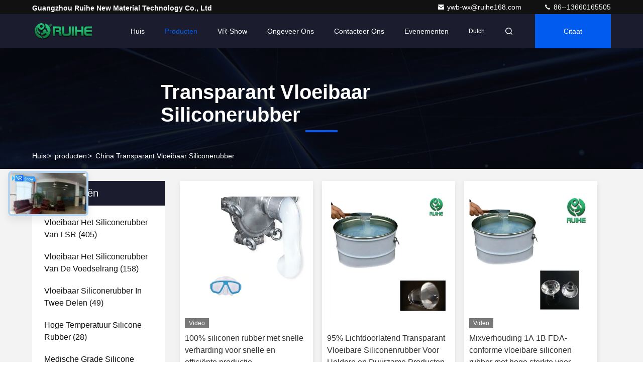

--- FILE ---
content_type: text/html
request_url: https://dutch.lsrliquidsiliconerubber.com/supplier-335924-transparent-liquid-silicone-rubber
body_size: 28384
content:

<!DOCTYPE html>
<html lang="nl">
<head>
	<meta charset="utf-8">
	<meta http-equiv="X-UA-Compatible" content="IE=edge">
	<meta name="viewport" content="width=device-width, initial-scale=1.0, maximum-scale=5.1">
    <title>Transparant Vloeibaar Siliconerubber Fabriek, Koop goede kwaliteit Transparant Vloeibaar Siliconerubber producten uit China</title>
    <meta name="keywords" content="China Transparant Vloeibaar Siliconerubber, Transparant Vloeibaar Siliconerubber Fabriek, Kopen Transparant Vloeibaar Siliconerubber, Van goede kwaliteit Transparant Vloeibaar Siliconerubber" />
    <meta name="description" content="Koop voordelig Transparant Vloeibaar Siliconerubber van Transparant Vloeibaar Siliconerubber Fabriek, Wij verstrekken goede kwaliteit Transparant Vloeibaar Siliconerubber uit China." />
     <link rel='preload'
					  href=/photo/lsrliquidsiliconerubber/sitetpl/style/commonV2.css?ver=1685006866 as='style'><link type='text/css' rel='stylesheet'
					  href=/photo/lsrliquidsiliconerubber/sitetpl/style/commonV2.css?ver=1685006866 media='all'><meta property="og:title" content="Transparant Vloeibaar Siliconerubber Fabriek, Koop goede kwaliteit Transparant Vloeibaar Siliconerubber producten uit China" />
<meta property="og:description" content="Koop voordelig Transparant Vloeibaar Siliconerubber van Transparant Vloeibaar Siliconerubber Fabriek, Wij verstrekken goede kwaliteit Transparant Vloeibaar Siliconerubber uit China." />
<meta property="og:type" content="product" />
<meta property="og:availability" content="instock" />
<meta property="og:site_name" content="Guangzhou Ruihe New Material Technology Co., Ltd" />
<meta property="og:url" content="https://dutch.lsrliquidsiliconerubber.com/supplier-335924-transparent-liquid-silicone-rubber" />
<meta property="og:image" content="https://dutch.lsrliquidsiliconerubber.com/photo/pt206682461-fast_curing_100_silicone_rubber_for_fast_and_effective_manufacturing.jpg" />
<link rel="canonical" href="https://dutch.lsrliquidsiliconerubber.com/supplier-335924-transparent-liquid-silicone-rubber" />
<link rel="stylesheet" type="text/css" href="/js/guidefirstcommon.css" />
<link rel="stylesheet" type="text/css" href="/js/guidecommon_99709.css" />
<style type="text/css">
/*<![CDATA[*/
.consent__cookie {position: fixed;top: 0;left: 0;width: 100%;height: 0%;z-index: 100000;}.consent__cookie_bg {position: fixed;top: 0;left: 0;width: 100%;height: 100%;background: #000;opacity: .6;display: none }.consent__cookie_rel {position: fixed;bottom:0;left: 0;width: 100%;background: #fff;display: -webkit-box;display: -ms-flexbox;display: flex;flex-wrap: wrap;padding: 24px 80px;-webkit-box-sizing: border-box;box-sizing: border-box;-webkit-box-pack: justify;-ms-flex-pack: justify;justify-content: space-between;-webkit-transition: all ease-in-out .3s;transition: all ease-in-out .3s }.consent__close {position: absolute;top: 20px;right: 20px;cursor: pointer }.consent__close svg {fill: #777 }.consent__close:hover svg {fill: #000 }.consent__cookie_box {flex: 1;word-break: break-word;}.consent__warm {color: #777;font-size: 16px;margin-bottom: 12px;line-height: 19px }.consent__title {color: #333;font-size: 20px;font-weight: 600;margin-bottom: 12px;line-height: 23px }.consent__itxt {color: #333;font-size: 14px;margin-bottom: 12px;display: -webkit-box;display: -ms-flexbox;display: flex;-webkit-box-align: center;-ms-flex-align: center;align-items: center }.consent__itxt i {display: -webkit-inline-box;display: -ms-inline-flexbox;display: inline-flex;width: 28px;height: 28px;border-radius: 50%;background: #e0f9e9;margin-right: 8px;-webkit-box-align: center;-ms-flex-align: center;align-items: center;-webkit-box-pack: center;-ms-flex-pack: center;justify-content: center }.consent__itxt svg {fill: #3ca860 }.consent__txt {color: #a6a6a6;font-size: 14px;margin-bottom: 8px;line-height: 17px }.consent__btns {display: -webkit-box;display: -ms-flexbox;display: flex;-webkit-box-orient: vertical;-webkit-box-direction: normal;-ms-flex-direction: column;flex-direction: column;-webkit-box-pack: center;-ms-flex-pack: center;justify-content: center;flex-shrink: 0;}.consent__btn {width: 280px;height: 40px;line-height: 40px;text-align: center;background: #3ca860;color: #fff;border-radius: 4px;margin: 8px 0;-webkit-box-sizing: border-box;box-sizing: border-box;cursor: pointer;font-size:14px}.consent__btn:hover {background: #00823b }.consent__btn.empty {color: #3ca860;border: 1px solid #3ca860;background: #fff }.consent__btn.empty:hover {background: #3ca860;color: #fff }.open .consent__cookie_bg {display: block }.open .consent__cookie_rel {bottom: 0 }@media (max-width: 760px) {.consent__btns {width: 100%;align-items: center;}.consent__cookie_rel {padding: 20px 24px }}.consent__cookie.open {display: block;}.consent__cookie {display: none;}
/*]]>*/
</style>
<style type="text/css">
/*<![CDATA[*/
@media only screen and (max-width:640px){.contact_now_dialog .content-wrap .desc{background-image:url(/images/cta_images/bg_s.png) !important}}.contact_now_dialog .content-wrap .content-wrap_header .cta-close{background-image:url(/images/cta_images/sprite.png) !important}.contact_now_dialog .content-wrap .desc{background-image:url(/images/cta_images/bg_l.png) !important}.contact_now_dialog .content-wrap .cta-btn i{background-image:url(/images/cta_images/sprite.png) !important}.contact_now_dialog .content-wrap .head-tip img{content:url(/images/cta_images/cta_contact_now.png) !important}.cusim{background-image:url(/images/imicon/im.svg) !important}.cuswa{background-image:url(/images/imicon/wa.png) !important}.cusall{background-image:url(/images/imicon/allchat.svg) !important}
/*]]>*/
</style>
<script type="text/javascript" src="/js/guidefirstcommon.js"></script>
<script type="text/javascript">
/*<![CDATA[*/
window.isvideotpl = 0;window.detailurl = '';
var colorUrl = '';var isShowGuide = 2;var showGuideColor = 0;var im_appid = 10003;var im_msg="Good day, what product are you looking for?";

var cta_cid = 41157;var use_defaulProductInfo = 1;var cta_pid = 0;var test_company = 0;var webim_domain = '';var company_type = 0;var cta_equipment = 'pc'; var setcookie = 'setwebimCookie(0,0,0)'; var whatsapplink = "https://wa.me/8613660165505?text=Hi%2C+Guangzhou+Ruihe+New+Material+Technology+Co.%2C+Ltd%2C+I%27m+interested+in+your+products."; function insertMeta(){var str = '<meta name="mobile-web-app-capable" content="yes" /><meta name="viewport" content="width=device-width, initial-scale=1.0" />';document.head.insertAdjacentHTML('beforeend',str);} var element = document.querySelector('a.footer_webim_a[href="/webim/webim_tab.html"]');if (element) {element.parentNode.removeChild(element);}

var colorUrl = '';
var aisearch = 0;
var selfUrl = '';
window.playerReportUrl='/vod/view_count/report';
var query_string = ["Products","Show",335924];
var g_tp = '';
var customtplcolor = 99709;
var str_chat = 'chatten';
				var str_call_now = 'Bel nu.';
var str_chat_now = 'Chat nu';
var str_contact1 = 'Krijg Beste Prijs';var str_chat_lang='dutch';var str_contact2 = 'Krijg de prijs';var str_contact2 = 'De beste prijs';var str_contact = 'contact';
window.predomainsub = "";
/*]]>*/
</script>
</head>
<body>
<img src="/logo.gif" style="display:none" alt="logo"/>
<a style="display: none!important;" title="Guangzhou Ruihe New Material Technology Co., Ltd" class="float-inquiry" href="/contactnow.html" onclick='setinquiryCookie("{\"showproduct\":0,\"pid\":0,\"name\":\"\",\"source_url\":\"\",\"picurl\":\"\",\"propertyDetail\":[],\"username\":\"Mr. Jacky\",\"viewTime\":\"laatst ingelogd : 9 uur 52 Minuten geleden\",\"subject\":\"Gelieve ons te\",\"countrycode\":\"\"}");'></a>
<!-- Event snippet for lsrliquidsiliconerubber.com-转化 conversion page
In your html page, add the snippet and call gtag_report_conversion when someone clicks on the chosen link or button. -->
<script>
function gtag_report_conversion(url) {
  var callback = function () {
    if (typeof(url) != 'undefined') {
      window.location = url;
    }
  };
  gtag('event', 'conversion', {
      'send_to': 'AW-10893591994/dW8ZCJX_27gDELqLvMoo',
      'event_callback': callback
  });
  return false;
}
</script><script>
var originProductInfo = '';
var originProductInfo = {"showproduct":1,"pid":"12028929","name":"Hoge Transparante LEIDEN Licht Silicone Rubber vloeibaar rubber voor vormen","source_url":"\/quality-12028929-high-transparent-led-light-silicone-rubber-liquid-rubber-for-molds","picurl":"\/photo\/pd24247348-high_transparent_led_light_silicone_rubber_liquid_rubber_for_molds.jpg","propertyDetail":[["Monster","Beschikbaar"],["Houdbaarheidsperiode","12 Maanden"],["kleur","Doorzichtig"],["Verschijning","hoge transparantie"]],"company_name":null,"picurl_c":"\/photo\/pc24247348-high_transparent_led_light_silicone_rubber_liquid_rubber_for_molds.jpg","price":"negotiable","username":"Jacky","viewTime":"laatst ingelogd : 8 uur 52 Minuten geleden","subject":"Stuur mij meer informatie over uw Hoge Transparante LEIDEN Licht Silicone Rubber vloeibaar rubber voor vormen","countrycode":""};
var save_url = "/contactsave.html";
var update_url = "/updateinquiry.html";
var productInfo = {};
var defaulProductInfo = {};
var myDate = new Date();
var curDate = myDate.getFullYear()+'-'+(parseInt(myDate.getMonth())+1)+'-'+myDate.getDate();
var message = '';
var default_pop = 1;
var leaveMessageDialog = document.getElementsByClassName('leave-message-dialog')[0]; // 获取弹层
var _$$ = function (dom) {
    return document.querySelectorAll(dom);
};
resInfo = originProductInfo;
resInfo['name'] = resInfo['name'] || '';
defaulProductInfo.pid = resInfo['pid'];
defaulProductInfo.productName = resInfo['name'] ?? '';
defaulProductInfo.productInfo = resInfo['propertyDetail'];
defaulProductInfo.productImg = resInfo['picurl_c'];
defaulProductInfo.subject = resInfo['subject'] ?? '';
defaulProductInfo.productImgAlt = resInfo['name'] ?? '';
var inquirypopup_tmp = 1;
var message = 'Lieve,'+'\r\n'+"Ik ben geïnteresseerd"+' '+trim(resInfo['name'])+", kun je me meer details sturen, zoals type, maat, MOQ, materiaal, etc."+'\r\n'+"Bedankt!"+'\r\n'+"Wachten op je antwoord.";
var message_1 = 'Lieve,'+'\r\n'+"Ik ben geïnteresseerd"+' '+trim(resInfo['name'])+", kun je me meer details sturen, zoals type, maat, MOQ, materiaal, etc."+'\r\n'+"Bedankt!"+'\r\n'+"Wachten op je antwoord.";
var message_2 = 'Hallo,'+'\r\n'+"ik ben op zoek naar"+' '+trim(resInfo['name'])+", stuur mij de prijs, specificatie en foto."+'\r\n'+"Uw snelle reactie wordt zeer op prijs gesteld."+'\r\n'+"Neem gerust contact met mij op voor meer informatie."+'\r\n'+"Heel erg bedankt.";
var message_3 = 'Hallo,'+'\r\n'+trim(resInfo['name'])+' '+"voldoet aan mijn verwachtingen."+'\r\n'+"Geef me de beste prijs en wat andere productinformatie."+'\r\n'+"Neem gerust contact met mij op via mijn mail."+'\r\n'+"Heel erg bedankt.";

var message_4 = 'Lieve,'+'\r\n'+"Wat is de FOB-prijs op uw"+' '+trim(resInfo['name'])+'?'+'\r\n'+"Wat is de dichtstbijzijnde poortnaam?"+'\r\n'+"Reageer me zo snel mogelijk, het is beter om meer informatie te delen."+'\r\n'+"Vriendelijke groeten!";
var message_5 = 'Hallo daar,'+'\r\n'+"Ik ben erg geïnteresseerd in jouw"+' '+trim(resInfo['name'])+'.'+'\r\n'+"Stuur mij alstublieft uw productdetails."+'\r\n'+"Ik kijk uit naar je snelle antwoord."+'\r\n'+"Neem gerust contact met mij op via mail."+'\r\n'+"Vriendelijke groeten!";

var message_6 = 'Lieve,'+'\r\n'+"Geef ons alstublieft informatie over uw"+' '+trim(resInfo['name'])+", zoals type, maat, materiaal en natuurlijk de beste prijs."+'\r\n'+"Ik kijk uit naar je snelle antwoord."+'\r\n'+"Dank u!";
var message_7 = 'Lieve,'+'\r\n'+"Kunt u leveren"+' '+trim(resInfo['name'])+" voor ons?"+'\r\n'+"Eerst willen we een prijslijst en enkele productdetails."+'\r\n'+"Ik hoop zo snel mogelijk antwoord te krijgen en kijk uit naar samenwerking."+'\r\n'+"Heel erg bedankt.";
var message_8 = 'Hoi,'+'\r\n'+"ik ben op zoek naar"+' '+trim(resInfo['name'])+", geef me alstublieft wat meer gedetailleerde productinformatie."+'\r\n'+"Ik kijk uit naar uw antwoord."+'\r\n'+"Dank u!";
var message_9 = 'Hallo,'+'\r\n'+"Uw"+' '+trim(resInfo['name'])+" voldoet zeer goed aan mijn eisen."+'\r\n'+"Stuur me alstublieft de prijs, specificatie en vergelijkbaar model."+'\r\n'+"Voel je vrij om met mij te chatten."+'\r\n'+"Bedankt!";
var message_10 = 'Lieve,'+'\r\n'+"Ik wil meer weten over de details en offerte van"+' '+trim(resInfo['name'])+'.'+'\r\n'+"Neem gerust contact met mij op."+'\r\n'+"Vriendelijke groeten!";

var r = getRandom(1,10);

defaulProductInfo.message = eval("message_"+r);
    defaulProductInfo.message = eval("message_"+r);
        var mytAjax = {

    post: function(url, data, fn) {
        var xhr = new XMLHttpRequest();
        xhr.open("POST", url, true);
        xhr.setRequestHeader("Content-Type", "application/x-www-form-urlencoded;charset=UTF-8");
        xhr.setRequestHeader("X-Requested-With", "XMLHttpRequest");
        xhr.setRequestHeader('Content-Type','text/plain;charset=UTF-8');
        xhr.onreadystatechange = function() {
            if(xhr.readyState == 4 && (xhr.status == 200 || xhr.status == 304)) {
                fn.call(this, xhr.responseText);
            }
        };
        xhr.send(data);
    },

    postform: function(url, data, fn) {
        var xhr = new XMLHttpRequest();
        xhr.open("POST", url, true);
        xhr.setRequestHeader("X-Requested-With", "XMLHttpRequest");
        xhr.onreadystatechange = function() {
            if(xhr.readyState == 4 && (xhr.status == 200 || xhr.status == 304)) {
                fn.call(this, xhr.responseText);
            }
        };
        xhr.send(data);
    }
};
/*window.onload = function(){
    leaveMessageDialog = document.getElementsByClassName('leave-message-dialog')[0];
    if (window.localStorage.recordDialogStatus=='undefined' || (window.localStorage.recordDialogStatus!='undefined' && window.localStorage.recordDialogStatus != curDate)) {
        setTimeout(function(){
            if(parseInt(inquirypopup_tmp%10) == 1){
                creatDialog(defaulProductInfo, 1);
            }
        }, 6000);
    }
};*/
function trim(str)
{
    str = str.replace(/(^\s*)/g,"");
    return str.replace(/(\s*$)/g,"");
};
function getRandom(m,n){
    var num = Math.floor(Math.random()*(m - n) + n);
    return num;
};
function strBtn(param) {

    var starattextarea = document.getElementById("textareamessage").value.length;
    var email = document.getElementById("startEmail").value;

    var default_tip = document.querySelectorAll(".watermark_container").length;
    if (20 < starattextarea && starattextarea < 3000) {
        if(default_tip>0){
            document.getElementById("textareamessage1").parentNode.parentNode.nextElementSibling.style.display = "none";
        }else{
            document.getElementById("textareamessage1").parentNode.nextElementSibling.style.display = "none";
        }

    } else {
        if(default_tip>0){
            document.getElementById("textareamessage1").parentNode.parentNode.nextElementSibling.style.display = "block";
        }else{
            document.getElementById("textareamessage1").parentNode.nextElementSibling.style.display = "block";
        }

        return;
    }

    // var re = /^([a-zA-Z0-9_-])+@([a-zA-Z0-9_-])+\.([a-zA-Z0-9_-])+/i;/*邮箱不区分大小写*/
    var re = /^[a-zA-Z0-9][\w-]*(\.?[\w-]+)*@[a-zA-Z0-9-]+(\.[a-zA-Z0-9]+)+$/i;
    if (!re.test(email)) {
        document.getElementById("startEmail").nextElementSibling.style.display = "block";
        return;
    } else {
        document.getElementById("startEmail").nextElementSibling.style.display = "none";
    }

    var subject = document.getElementById("pop_subject").value;
    var pid = document.getElementById("pop_pid").value;
    var message = document.getElementById("textareamessage").value;
    var sender_email = document.getElementById("startEmail").value;
    var tel = '';
    if (document.getElementById("tel0") != undefined && document.getElementById("tel0") != '')
        tel = document.getElementById("tel0").value;
    var form_serialize = '&tel='+tel;

    form_serialize = form_serialize.replace(/\+/g, "%2B");
    mytAjax.post(save_url,"pid="+pid+"&subject="+subject+"&email="+sender_email+"&message="+(message)+form_serialize,function(res){
        var mes = JSON.parse(res);
        if(mes.status == 200){
            var iid = mes.iid;
            document.getElementById("pop_iid").value = iid;
            document.getElementById("pop_uuid").value = mes.uuid;

            if(typeof gtag_report_conversion === "function"){
                gtag_report_conversion();//执行统计js代码
            }
            if(typeof fbq === "function"){
                fbq('track','Purchase');//执行统计js代码
            }
        }
    });
    for (var index = 0; index < document.querySelectorAll(".dialog-content-pql").length; index++) {
        document.querySelectorAll(".dialog-content-pql")[index].style.display = "none";
    };
    $('#idphonepql').val(tel);
    document.getElementById("dialog-content-pql-id").style.display = "block";
    ;
};
function twoBtnOk(param) {

    var selectgender = document.getElementById("Mr").innerHTML;
    var iid = document.getElementById("pop_iid").value;
    var sendername = document.getElementById("idnamepql").value;
    var senderphone = document.getElementById("idphonepql").value;
    var sendercname = document.getElementById("idcompanypql").value;
    var uuid = document.getElementById("pop_uuid").value;
    var gender = 2;
    if(selectgender == 'Mr.') gender = 0;
    if(selectgender == 'Mrs.') gender = 1;
    var pid = document.getElementById("pop_pid").value;
    var form_serialize = '';

        form_serialize = form_serialize.replace(/\+/g, "%2B");

    mytAjax.post(update_url,"iid="+iid+"&gender="+gender+"&uuid="+uuid+"&name="+(sendername)+"&tel="+(senderphone)+"&company="+(sendercname)+form_serialize,function(res){});

    for (var index = 0; index < document.querySelectorAll(".dialog-content-pql").length; index++) {
        document.querySelectorAll(".dialog-content-pql")[index].style.display = "none";
    };
    document.getElementById("dialog-content-pql-ok").style.display = "block";

};
function toCheckMust(name) {
    $('#'+name+'error').hide();
}
function handClidk(param) {
    var starattextarea = document.getElementById("textareamessage1").value.length;
    var email = document.getElementById("startEmail1").value;
    var default_tip = document.querySelectorAll(".watermark_container").length;
    if (20 < starattextarea && starattextarea < 3000) {
        if(default_tip>0){
            document.getElementById("textareamessage1").parentNode.parentNode.nextElementSibling.style.display = "none";
        }else{
            document.getElementById("textareamessage1").parentNode.nextElementSibling.style.display = "none";
        }

    } else {
        if(default_tip>0){
            document.getElementById("textareamessage1").parentNode.parentNode.nextElementSibling.style.display = "block";
        }else{
            document.getElementById("textareamessage1").parentNode.nextElementSibling.style.display = "block";
        }

        return;
    }

    // var re = /^([a-zA-Z0-9_-])+@([a-zA-Z0-9_-])+\.([a-zA-Z0-9_-])+/i;
    var re = /^[a-zA-Z0-9][\w-]*(\.?[\w-]+)*@[a-zA-Z0-9-]+(\.[a-zA-Z0-9]+)+$/i;
    if (!re.test(email)) {
        document.getElementById("startEmail1").nextElementSibling.style.display = "block";
        return;
    } else {
        document.getElementById("startEmail1").nextElementSibling.style.display = "none";
    }

    var subject = document.getElementById("pop_subject").value;
    var pid = document.getElementById("pop_pid").value;
    var message = document.getElementById("textareamessage1").value;
    var sender_email = document.getElementById("startEmail1").value;
    var form_serialize = tel = '';
    if (document.getElementById("tel1") != undefined && document.getElementById("tel1") != '')
        tel = document.getElementById("tel1").value;
        mytAjax.post(save_url,"email="+sender_email+"&tel="+tel+"&pid="+pid+"&message="+message+"&subject="+subject+form_serialize,function(res){

        var mes = JSON.parse(res);
        if(mes.status == 200){
            var iid = mes.iid;
            document.getElementById("pop_iid").value = iid;
            document.getElementById("pop_uuid").value = mes.uuid;
            if(typeof gtag_report_conversion === "function"){
                gtag_report_conversion();//执行统计js代码
            }
        }

    });
    for (var index = 0; index < document.querySelectorAll(".dialog-content-pql").length; index++) {
        document.querySelectorAll(".dialog-content-pql")[index].style.display = "none";
    };
    $('#idphonepql').val(tel);
    document.getElementById("dialog-content-pql-id").style.display = "block";

};
window.addEventListener('load', function () {
    $('.checkbox-wrap label').each(function(){
        if($(this).find('input').prop('checked')){
            $(this).addClass('on')
        }else {
            $(this).removeClass('on')
        }
    })
    $(document).on('click', '.checkbox-wrap label' , function(ev){
        if (ev.target.tagName.toUpperCase() != 'INPUT') {
            $(this).toggleClass('on')
        }
    })
})

function hand_video(pdata) {
    data = JSON.parse(pdata);
    productInfo.productName = data.productName;
    productInfo.productInfo = data.productInfo;
    productInfo.productImg = data.productImg;
    productInfo.subject = data.subject;

    var message = 'Lieve,'+'\r\n'+"Ik ben geïnteresseerd"+' '+trim(data.productName)+", kun je me meer details sturen zoals type, maat, hoeveelheid, materiaal, etc."+'\r\n'+"Bedankt!"+'\r\n'+"Wachten op je antwoord.";

    var message = 'Lieve,'+'\r\n'+"Ik ben geïnteresseerd"+' '+trim(data.productName)+", kun je me meer details sturen, zoals type, maat, MOQ, materiaal, etc."+'\r\n'+"Bedankt!"+'\r\n'+"Wachten op je antwoord.";
    var message_1 = 'Lieve,'+'\r\n'+"Ik ben geïnteresseerd"+' '+trim(data.productName)+", kun je me meer details sturen, zoals type, maat, MOQ, materiaal, etc."+'\r\n'+"Bedankt!"+'\r\n'+"Wachten op je antwoord.";
    var message_2 = 'Hallo,'+'\r\n'+"ik ben op zoek naar"+' '+trim(data.productName)+", stuur mij de prijs, specificatie en foto."+'\r\n'+"Uw snelle reactie wordt zeer op prijs gesteld."+'\r\n'+"Neem gerust contact met mij op voor meer informatie."+'\r\n'+"Heel erg bedankt.";
    var message_3 = 'Hallo,'+'\r\n'+trim(data.productName)+' '+"voldoet aan mijn verwachtingen."+'\r\n'+"Geef me de beste prijs en wat andere productinformatie."+'\r\n'+"Neem gerust contact met mij op via mijn mail."+'\r\n'+"Heel erg bedankt.";

    var message_4 = 'Lieve,'+'\r\n'+"Wat is de FOB-prijs op uw"+' '+trim(data.productName)+'?'+'\r\n'+"Wat is de dichtstbijzijnde poortnaam?"+'\r\n'+"Reageer me zo snel mogelijk, het is beter om meer informatie te delen."+'\r\n'+"Vriendelijke groeten!";
    var message_5 = 'Hallo daar,'+'\r\n'+"Ik ben erg geïnteresseerd in jouw"+' '+trim(data.productName)+'.'+'\r\n'+"Stuur mij alstublieft uw productdetails."+'\r\n'+"Ik kijk uit naar je snelle antwoord."+'\r\n'+"Neem gerust contact met mij op via mail."+'\r\n'+"Vriendelijke groeten!";

    var message_6 = 'Lieve,'+'\r\n'+"Geef ons alstublieft informatie over uw"+' '+trim(data.productName)+", zoals type, maat, materiaal en natuurlijk de beste prijs."+'\r\n'+"Ik kijk uit naar je snelle antwoord."+'\r\n'+"Dank u!";
    var message_7 = 'Lieve,'+'\r\n'+"Kunt u leveren"+' '+trim(data.productName)+" voor ons?"+'\r\n'+"Eerst willen we een prijslijst en enkele productdetails."+'\r\n'+"Ik hoop zo snel mogelijk antwoord te krijgen en kijk uit naar samenwerking."+'\r\n'+"Heel erg bedankt.";
    var message_8 = 'Hoi,'+'\r\n'+"ik ben op zoek naar"+' '+trim(data.productName)+", geef me alstublieft wat meer gedetailleerde productinformatie."+'\r\n'+"Ik kijk uit naar uw antwoord."+'\r\n'+"Dank u!";
    var message_9 = 'Hallo,'+'\r\n'+"Uw"+' '+trim(data.productName)+" voldoet zeer goed aan mijn eisen."+'\r\n'+"Stuur me alstublieft de prijs, specificatie en vergelijkbaar model."+'\r\n'+"Voel je vrij om met mij te chatten."+'\r\n'+"Bedankt!";
    var message_10 = 'Lieve,'+'\r\n'+"Ik wil meer weten over de details en offerte van"+' '+trim(data.productName)+'.'+'\r\n'+"Neem gerust contact met mij op."+'\r\n'+"Vriendelijke groeten!";

    var r = getRandom(1,10);

    productInfo.message = eval("message_"+r);
            if(parseInt(inquirypopup_tmp/10) == 1){
        productInfo.message = "";
    }
    productInfo.pid = data.pid;
    creatDialog(productInfo, 2);
};

function handDialog(pdata) {
    data = JSON.parse(pdata);
    productInfo.productName = data.productName;
    productInfo.productInfo = data.productInfo;
    productInfo.productImg = data.productImg;
    productInfo.subject = data.subject;

    var message = 'Lieve,'+'\r\n'+"Ik ben geïnteresseerd"+' '+trim(data.productName)+", kun je me meer details sturen zoals type, maat, hoeveelheid, materiaal, etc."+'\r\n'+"Bedankt!"+'\r\n'+"Wachten op je antwoord.";

    var message = 'Lieve,'+'\r\n'+"Ik ben geïnteresseerd"+' '+trim(data.productName)+", kun je me meer details sturen, zoals type, maat, MOQ, materiaal, etc."+'\r\n'+"Bedankt!"+'\r\n'+"Wachten op je antwoord.";
    var message_1 = 'Lieve,'+'\r\n'+"Ik ben geïnteresseerd"+' '+trim(data.productName)+", kun je me meer details sturen, zoals type, maat, MOQ, materiaal, etc."+'\r\n'+"Bedankt!"+'\r\n'+"Wachten op je antwoord.";
    var message_2 = 'Hallo,'+'\r\n'+"ik ben op zoek naar"+' '+trim(data.productName)+", stuur mij de prijs, specificatie en foto."+'\r\n'+"Uw snelle reactie wordt zeer op prijs gesteld."+'\r\n'+"Neem gerust contact met mij op voor meer informatie."+'\r\n'+"Heel erg bedankt.";
    var message_3 = 'Hallo,'+'\r\n'+trim(data.productName)+' '+"voldoet aan mijn verwachtingen."+'\r\n'+"Geef me de beste prijs en wat andere productinformatie."+'\r\n'+"Neem gerust contact met mij op via mijn mail."+'\r\n'+"Heel erg bedankt.";

    var message_4 = 'Lieve,'+'\r\n'+"Wat is de FOB-prijs op uw"+' '+trim(data.productName)+'?'+'\r\n'+"Wat is de dichtstbijzijnde poortnaam?"+'\r\n'+"Reageer me zo snel mogelijk, het is beter om meer informatie te delen."+'\r\n'+"Vriendelijke groeten!";
    var message_5 = 'Hallo daar,'+'\r\n'+"Ik ben erg geïnteresseerd in jouw"+' '+trim(data.productName)+'.'+'\r\n'+"Stuur mij alstublieft uw productdetails."+'\r\n'+"Ik kijk uit naar je snelle antwoord."+'\r\n'+"Neem gerust contact met mij op via mail."+'\r\n'+"Vriendelijke groeten!";

    var message_6 = 'Lieve,'+'\r\n'+"Geef ons alstublieft informatie over uw"+' '+trim(data.productName)+", zoals type, maat, materiaal en natuurlijk de beste prijs."+'\r\n'+"Ik kijk uit naar je snelle antwoord."+'\r\n'+"Dank u!";
    var message_7 = 'Lieve,'+'\r\n'+"Kunt u leveren"+' '+trim(data.productName)+" voor ons?"+'\r\n'+"Eerst willen we een prijslijst en enkele productdetails."+'\r\n'+"Ik hoop zo snel mogelijk antwoord te krijgen en kijk uit naar samenwerking."+'\r\n'+"Heel erg bedankt.";
    var message_8 = 'Hoi,'+'\r\n'+"ik ben op zoek naar"+' '+trim(data.productName)+", geef me alstublieft wat meer gedetailleerde productinformatie."+'\r\n'+"Ik kijk uit naar uw antwoord."+'\r\n'+"Dank u!";
    var message_9 = 'Hallo,'+'\r\n'+"Uw"+' '+trim(data.productName)+" voldoet zeer goed aan mijn eisen."+'\r\n'+"Stuur me alstublieft de prijs, specificatie en vergelijkbaar model."+'\r\n'+"Voel je vrij om met mij te chatten."+'\r\n'+"Bedankt!";
    var message_10 = 'Lieve,'+'\r\n'+"Ik wil meer weten over de details en offerte van"+' '+trim(data.productName)+'.'+'\r\n'+"Neem gerust contact met mij op."+'\r\n'+"Vriendelijke groeten!";

    var r = getRandom(1,10);
    productInfo.message = eval("message_"+r);
            if(parseInt(inquirypopup_tmp/10) == 1){
        productInfo.message = "";
    }
    productInfo.pid = data.pid;
    creatDialog(productInfo, 2);
};

function closepql(param) {

    leaveMessageDialog.style.display = 'none';
};

function closepql2(param) {

    for (var index = 0; index < document.querySelectorAll(".dialog-content-pql").length; index++) {
        document.querySelectorAll(".dialog-content-pql")[index].style.display = "none";
    };
    document.getElementById("dialog-content-pql-ok").style.display = "block";
};

function decodeHtmlEntities(str) {
    var tempElement = document.createElement('div');
    tempElement.innerHTML = str;
    return tempElement.textContent || tempElement.innerText || '';
}

function initProduct(productInfo,type){

    productInfo.productName = decodeHtmlEntities(productInfo.productName);
    productInfo.message = decodeHtmlEntities(productInfo.message);

    leaveMessageDialog = document.getElementsByClassName('leave-message-dialog')[0];
    leaveMessageDialog.style.display = "block";
    if(type == 3){
        var popinquiryemail = document.getElementById("popinquiryemail").value;
        _$$("#startEmail1")[0].value = popinquiryemail;
    }else{
        _$$("#startEmail1")[0].value = "";
    }
    _$$("#startEmail")[0].value = "";
    _$$("#idnamepql")[0].value = "";
    _$$("#idphonepql")[0].value = "";
    _$$("#idcompanypql")[0].value = "";

    _$$("#pop_pid")[0].value = productInfo.pid;
    _$$("#pop_subject")[0].value = productInfo.subject;
    
    if(parseInt(inquirypopup_tmp/10) == 1){
        productInfo.message = "";
    }

    _$$("#textareamessage1")[0].value = productInfo.message;
    _$$("#textareamessage")[0].value = productInfo.message;

    _$$("#dialog-content-pql-id .titlep")[0].innerHTML = productInfo.productName;
    _$$("#dialog-content-pql-id img")[0].setAttribute("src", productInfo.productImg);
    _$$("#dialog-content-pql-id img")[0].setAttribute("alt", productInfo.productImgAlt);

    _$$("#dialog-content-pql-id-hand img")[0].setAttribute("src", productInfo.productImg);
    _$$("#dialog-content-pql-id-hand img")[0].setAttribute("alt", productInfo.productImgAlt);
    _$$("#dialog-content-pql-id-hand .titlep")[0].innerHTML = productInfo.productName;

    if (productInfo.productInfo.length > 0) {
        var ul2, ul;
        ul = document.createElement("ul");
        for (var index = 0; index < productInfo.productInfo.length; index++) {
            var el = productInfo.productInfo[index];
            var li = document.createElement("li");
            var span1 = document.createElement("span");
            span1.innerHTML = el[0] + ":";
            var span2 = document.createElement("span");
            span2.innerHTML = el[1];
            li.appendChild(span1);
            li.appendChild(span2);
            ul.appendChild(li);

        }
        ul2 = ul.cloneNode(true);
        if (type === 1) {
            _$$("#dialog-content-pql-id .left")[0].replaceChild(ul, _$$("#dialog-content-pql-id .left ul")[0]);
        } else {
            _$$("#dialog-content-pql-id-hand .left")[0].replaceChild(ul2, _$$("#dialog-content-pql-id-hand .left ul")[0]);
            _$$("#dialog-content-pql-id .left")[0].replaceChild(ul, _$$("#dialog-content-pql-id .left ul")[0]);
        }
    };
    for (var index = 0; index < _$$("#dialog-content-pql-id .right ul li").length; index++) {
        _$$("#dialog-content-pql-id .right ul li")[index].addEventListener("click", function (params) {
            _$$("#dialog-content-pql-id .right #Mr")[0].innerHTML = this.innerHTML
        }, false)

    };

};
function closeInquiryCreateDialog() {
    document.getElementById("xuanpan_dialog_box_pql").style.display = "none";
};
function showInquiryCreateDialog() {
    document.getElementById("xuanpan_dialog_box_pql").style.display = "block";
};
function submitPopInquiry(){
    var message = document.getElementById("inquiry_message").value;
    var email = document.getElementById("inquiry_email").value;
    var subject = defaulProductInfo.subject;
    var pid = defaulProductInfo.pid;
    if (email === undefined) {
        showInquiryCreateDialog();
        document.getElementById("inquiry_email").style.border = "1px solid red";
        return false;
    };
    if (message === undefined) {
        showInquiryCreateDialog();
        document.getElementById("inquiry_message").style.border = "1px solid red";
        return false;
    };
    if (email.search(/^\w+((-\w+)|(\.\w+))*\@[A-Za-z0-9]+((\.|-)[A-Za-z0-9]+)*\.[A-Za-z0-9]+$/) == -1) {
        document.getElementById("inquiry_email").style.border= "1px solid red";
        showInquiryCreateDialog();
        return false;
    } else {
        document.getElementById("inquiry_email").style.border= "";
    };
    if (message.length < 20 || message.length >3000) {
        showInquiryCreateDialog();
        document.getElementById("inquiry_message").style.border = "1px solid red";
        return false;
    } else {
        document.getElementById("inquiry_message").style.border = "";
    };
    var tel = '';
    if (document.getElementById("tel") != undefined && document.getElementById("tel") != '')
        tel = document.getElementById("tel").value;

    mytAjax.post(save_url,"pid="+pid+"&subject="+subject+"&email="+email+"&message="+(message)+'&tel='+tel,function(res){
        var mes = JSON.parse(res);
        if(mes.status == 200){
            var iid = mes.iid;
            document.getElementById("pop_iid").value = iid;
            document.getElementById("pop_uuid").value = mes.uuid;

        }
    });
    initProduct(defaulProductInfo);
    for (var index = 0; index < document.querySelectorAll(".dialog-content-pql").length; index++) {
        document.querySelectorAll(".dialog-content-pql")[index].style.display = "none";
    };
    $('#idphonepql').val(tel);
    document.getElementById("dialog-content-pql-id").style.display = "block";

};

//带附件上传
function submitPopInquiryfile(email_id,message_id,check_sort,name_id,phone_id,company_id,attachments){

    if(typeof(check_sort) == 'undefined'){
        check_sort = 0;
    }
    var message = document.getElementById(message_id).value;
    var email = document.getElementById(email_id).value;
    var attachments = document.getElementById(attachments).value;
    if(typeof(name_id) !== 'undefined' && name_id != ""){
        var name  = document.getElementById(name_id).value;
    }
    if(typeof(phone_id) !== 'undefined' && phone_id != ""){
        var phone = document.getElementById(phone_id).value;
    }
    if(typeof(company_id) !== 'undefined' && company_id != ""){
        var company = document.getElementById(company_id).value;
    }
    var subject = defaulProductInfo.subject;
    var pid = defaulProductInfo.pid;

    if(check_sort == 0){
        if (email === undefined) {
            showInquiryCreateDialog();
            document.getElementById(email_id).style.border = "1px solid red";
            return false;
        };
        if (message === undefined) {
            showInquiryCreateDialog();
            document.getElementById(message_id).style.border = "1px solid red";
            return false;
        };

        if (email.search(/^\w+((-\w+)|(\.\w+))*\@[A-Za-z0-9]+((\.|-)[A-Za-z0-9]+)*\.[A-Za-z0-9]+$/) == -1) {
            document.getElementById(email_id).style.border= "1px solid red";
            showInquiryCreateDialog();
            return false;
        } else {
            document.getElementById(email_id).style.border= "";
        };
        if (message.length < 20 || message.length >3000) {
            showInquiryCreateDialog();
            document.getElementById(message_id).style.border = "1px solid red";
            return false;
        } else {
            document.getElementById(message_id).style.border = "";
        };
    }else{

        if (message === undefined) {
            showInquiryCreateDialog();
            document.getElementById(message_id).style.border = "1px solid red";
            return false;
        };

        if (email === undefined) {
            showInquiryCreateDialog();
            document.getElementById(email_id).style.border = "1px solid red";
            return false;
        };

        if (message.length < 20 || message.length >3000) {
            showInquiryCreateDialog();
            document.getElementById(message_id).style.border = "1px solid red";
            return false;
        } else {
            document.getElementById(message_id).style.border = "";
        };

        if (email.search(/^\w+((-\w+)|(\.\w+))*\@[A-Za-z0-9]+((\.|-)[A-Za-z0-9]+)*\.[A-Za-z0-9]+$/) == -1) {
            document.getElementById(email_id).style.border= "1px solid red";
            showInquiryCreateDialog();
            return false;
        } else {
            document.getElementById(email_id).style.border= "";
        };

    };

    mytAjax.post(save_url,"pid="+pid+"&subject="+subject+"&email="+email+"&message="+message+"&company="+company+"&attachments="+attachments,function(res){
        var mes = JSON.parse(res);
        if(mes.status == 200){
            var iid = mes.iid;
            document.getElementById("pop_iid").value = iid;
            document.getElementById("pop_uuid").value = mes.uuid;

            if(typeof gtag_report_conversion === "function"){
                gtag_report_conversion();//执行统计js代码
            }
            if(typeof fbq === "function"){
                fbq('track','Purchase');//执行统计js代码
            }
        }
    });
    initProduct(defaulProductInfo);

    if(name !== undefined && name != ""){
        _$$("#idnamepql")[0].value = name;
    }

    if(phone !== undefined && phone != ""){
        _$$("#idphonepql")[0].value = phone;
    }

    if(company !== undefined && company != ""){
        _$$("#idcompanypql")[0].value = company;
    }

    for (var index = 0; index < document.querySelectorAll(".dialog-content-pql").length; index++) {
        document.querySelectorAll(".dialog-content-pql")[index].style.display = "none";
    };
    document.getElementById("dialog-content-pql-id").style.display = "block";

};
function submitPopInquiryByParam(email_id,message_id,check_sort,name_id,phone_id,company_id){

    if(typeof(check_sort) == 'undefined'){
        check_sort = 0;
    }

    var senderphone = '';
    var message = document.getElementById(message_id).value;
    var email = document.getElementById(email_id).value;
    if(typeof(name_id) !== 'undefined' && name_id != ""){
        var name  = document.getElementById(name_id).value;
    }
    if(typeof(phone_id) !== 'undefined' && phone_id != ""){
        var phone = document.getElementById(phone_id).value;
        senderphone = phone;
    }
    if(typeof(company_id) !== 'undefined' && company_id != ""){
        var company = document.getElementById(company_id).value;
    }
    var subject = defaulProductInfo.subject;
    var pid = defaulProductInfo.pid;

    if(check_sort == 0){
        if (email === undefined) {
            showInquiryCreateDialog();
            document.getElementById(email_id).style.border = "1px solid red";
            return false;
        };
        if (message === undefined) {
            showInquiryCreateDialog();
            document.getElementById(message_id).style.border = "1px solid red";
            return false;
        };

        if (email.search(/^\w+((-\w+)|(\.\w+))*\@[A-Za-z0-9]+((\.|-)[A-Za-z0-9]+)*\.[A-Za-z0-9]+$/) == -1) {
            document.getElementById(email_id).style.border= "1px solid red";
            showInquiryCreateDialog();
            return false;
        } else {
            document.getElementById(email_id).style.border= "";
        };
        if (message.length < 20 || message.length >3000) {
            showInquiryCreateDialog();
            document.getElementById(message_id).style.border = "1px solid red";
            return false;
        } else {
            document.getElementById(message_id).style.border = "";
        };
    }else{

        if (message === undefined) {
            showInquiryCreateDialog();
            document.getElementById(message_id).style.border = "1px solid red";
            return false;
        };

        if (email === undefined) {
            showInquiryCreateDialog();
            document.getElementById(email_id).style.border = "1px solid red";
            return false;
        };

        if (message.length < 20 || message.length >3000) {
            showInquiryCreateDialog();
            document.getElementById(message_id).style.border = "1px solid red";
            return false;
        } else {
            document.getElementById(message_id).style.border = "";
        };

        if (email.search(/^\w+((-\w+)|(\.\w+))*\@[A-Za-z0-9]+((\.|-)[A-Za-z0-9]+)*\.[A-Za-z0-9]+$/) == -1) {
            document.getElementById(email_id).style.border= "1px solid red";
            showInquiryCreateDialog();
            return false;
        } else {
            document.getElementById(email_id).style.border= "";
        };

    };

    var productsku = "";
    if($("#product_sku").length > 0){
        productsku = $("#product_sku").html();
    }

    mytAjax.post(save_url,"tel="+senderphone+"&pid="+pid+"&subject="+subject+"&email="+email+"&message="+message+"&messagesku="+encodeURI(productsku),function(res){
        var mes = JSON.parse(res);
        if(mes.status == 200){
            var iid = mes.iid;
            document.getElementById("pop_iid").value = iid;
            document.getElementById("pop_uuid").value = mes.uuid;

            if(typeof gtag_report_conversion === "function"){
                gtag_report_conversion();//执行统计js代码
            }
            if(typeof fbq === "function"){
                fbq('track','Purchase');//执行统计js代码
            }
        }
    });
    initProduct(defaulProductInfo);

    if(name !== undefined && name != ""){
        _$$("#idnamepql")[0].value = name;
    }

    if(phone !== undefined && phone != ""){
        _$$("#idphonepql")[0].value = phone;
    }

    if(company !== undefined && company != ""){
        _$$("#idcompanypql")[0].value = company;
    }

    for (var index = 0; index < document.querySelectorAll(".dialog-content-pql").length; index++) {
        document.querySelectorAll(".dialog-content-pql")[index].style.display = "none";

    };
    document.getElementById("dialog-content-pql-id").style.display = "block";

};

function creat_videoDialog(productInfo, type) {

    if(type == 1){
        if(default_pop != 1){
            return false;
        }
        window.localStorage.recordDialogStatus = curDate;
    }else{
        default_pop = 0;
    }
    initProduct(productInfo, type);
    if (type === 1) {
        // 自动弹出
        for (var index = 0; index < document.querySelectorAll(".dialog-content-pql").length; index++) {

            document.querySelectorAll(".dialog-content-pql")[index].style.display = "none";
        };
        document.getElementById("dialog-content-pql").style.display = "block";
    } else {
        // 手动弹出
        for (var index = 0; index < document.querySelectorAll(".dialog-content-pql").length; index++) {
            document.querySelectorAll(".dialog-content-pql")[index].style.display = "none";
        };
        document.getElementById("dialog-content-pql-id-hand").style.display = "block";
    }
}

function creatDialog(productInfo, type) {

    if(type == 1){
        if(default_pop != 1){
            return false;
        }
        window.localStorage.recordDialogStatus = curDate;
    }else{
        default_pop = 0;
    }
    initProduct(productInfo, type);
    if (type === 1) {
        // 自动弹出
        for (var index = 0; index < document.querySelectorAll(".dialog-content-pql").length; index++) {

            document.querySelectorAll(".dialog-content-pql")[index].style.display = "none";
        };
        document.getElementById("dialog-content-pql").style.display = "block";
    } else {
        // 手动弹出
        for (var index = 0; index < document.querySelectorAll(".dialog-content-pql").length; index++) {
            document.querySelectorAll(".dialog-content-pql")[index].style.display = "none";
        };
        document.getElementById("dialog-content-pql-id-hand").style.display = "block";
    }
}

//带邮箱信息打开询盘框 emailtype=1表示带入邮箱
function openDialog(emailtype){
    var type = 2;//不带入邮箱，手动弹出
    if(emailtype == 1){
        var popinquiryemail = document.getElementById("popinquiryemail").value;
        // var re = /^([a-zA-Z0-9_-])+@([a-zA-Z0-9_-])+\.([a-zA-Z0-9_-])+/i;
        var re = /^[a-zA-Z0-9][\w-]*(\.?[\w-]+)*@[a-zA-Z0-9-]+(\.[a-zA-Z0-9]+)+$/i;
        if (!re.test(popinquiryemail)) {
            //前端提示样式;
            showInquiryCreateDialog();
            document.getElementById("popinquiryemail").style.border = "1px solid red";
            return false;
        } else {
            //前端提示样式;
        }
        var type = 3;
    }
    creatDialog(defaulProductInfo,type);
}

//上传附件
function inquiryUploadFile(){
    var fileObj = document.querySelector("#fileId").files[0];
    //构建表单数据
    var formData = new FormData();
    var filesize = fileObj.size;
    if(filesize > 10485760 || filesize == 0) {
        document.getElementById("filetips").style.display = "block";
        return false;
    }else {
        document.getElementById("filetips").style.display = "none";
    }
    formData.append('popinquiryfile', fileObj);
    document.getElementById("quotefileform").reset();
    var save_url = "/inquiryuploadfile.html";
    mytAjax.postform(save_url,formData,function(res){
        var mes = JSON.parse(res);
        if(mes.status == 200){
            document.getElementById("uploader-file-info").innerHTML = document.getElementById("uploader-file-info").innerHTML + "<span class=op>"+mes.attfile.name+"<a class=delatt id=att"+mes.attfile.id+" onclick=delatt("+mes.attfile.id+");>Delete</a></span>";
            var nowattachs = document.getElementById("attachments").value;
            if( nowattachs !== ""){
                var attachs = JSON.parse(nowattachs);
                attachs[mes.attfile.id] = mes.attfile;
            }else{
                var attachs = {};
                attachs[mes.attfile.id] = mes.attfile;
            }
            document.getElementById("attachments").value = JSON.stringify(attachs);
        }
    });
}
//附件删除
function delatt(attid)
{
    var nowattachs = document.getElementById("attachments").value;
    if( nowattachs !== ""){
        var attachs = JSON.parse(nowattachs);
        if(attachs[attid] == ""){
            return false;
        }
        var formData = new FormData();
        var delfile = attachs[attid]['filename'];
        var save_url = "/inquirydelfile.html";
        if(delfile != "") {
            formData.append('delfile', delfile);
            mytAjax.postform(save_url, formData, function (res) {
                if(res !== "") {
                    var mes = JSON.parse(res);
                    if (mes.status == 200) {
                        delete attachs[attid];
                        document.getElementById("attachments").value = JSON.stringify(attachs);
                        var s = document.getElementById("att"+attid);
                        s.parentNode.remove();
                    }
                }
            });
        }
    }else{
        return false;
    }
}

</script>
<div class="leave-message-dialog" style="display: none">
<style>
    .leave-message-dialog .close:before, .leave-message-dialog .close:after{
        content:initial;
    }
</style>
<div class="dialog-content-pql" id="dialog-content-pql" style="display: none">
    <span class="close" onclick="closepql()"><img src="/images/close.png" alt="close"></span>
    <div class="title">
        <p class="firstp-pql">Laat een bericht achter</p>
        <p class="lastp-pql">We bellen je snel terug!</p>
    </div>
    <div class="form">
        <div class="textarea">
            <textarea style='font-family: robot;'  name="" id="textareamessage" cols="30" rows="10" style="margin-bottom:14px;width:100%"
                placeholder="Voer uw aanvraaggegevens in."></textarea>
        </div>
        <p class="error-pql"> <span class="icon-pql"><img src="/images/error.png" alt="Guangzhou Ruihe New Material Technology Co., Ltd"></span> Uw bericht moet tussen de 20-3.000 tekens bevatten!</p>
        <input id="startEmail" type="text" placeholder="Ga uw E-mail in" onkeydown="if(event.keyCode === 13){ strBtn();}">
        <p class="error-pql"><span class="icon-pql"><img src="/images/error.png" alt="Guangzhou Ruihe New Material Technology Co., Ltd"></span> Controleer uw e-mail! </p>
                <div class="operations">
            <div class='btn' id="submitStart" type="submit" onclick="strBtn()">VERZENDEN</div>
        </div>
            </div>
</div>
<div class="dialog-content-pql dialog-content-pql-id" id="dialog-content-pql-id" style="display:none">
        <span class="close" onclick="closepql2()"><svg t="1648434466530" class="icon" viewBox="0 0 1024 1024" version="1.1" xmlns="http://www.w3.org/2000/svg" p-id="2198" width="16" height="16"><path d="M576 512l277.333333 277.333333-64 64-277.333333-277.333333L234.666667 853.333333 170.666667 789.333333l277.333333-277.333333L170.666667 234.666667 234.666667 170.666667l277.333333 277.333333L789.333333 170.666667 853.333333 234.666667 576 512z" fill="#444444" p-id="2199"></path></svg></span>
    <div class="left">
        <div class="img"><img></div>
        <p class="titlep"></p>
        <ul> </ul>
    </div>
    <div class="right">
                <p class="title">Meer informatie zorgt voor een betere communicatie.</p>
                <div style="position: relative;">
            <div class="mr"> <span id="Mr">Dhr.</span>
                <ul>
                    <li>Dhr.</li>
                    <li>Mevrouw</li>
                </ul>
            </div>
            <input style="text-indent: 80px;" type="text" id="idnamepql" placeholder="Voer uw naam in">
        </div>
        <input type="text"  id="idphonepql"  placeholder="Telefoonnummer">
        <input type="text" id="idcompanypql"  placeholder="Bedrijf" onkeydown="if(event.keyCode === 13){ twoBtnOk();}">
                <div class="btn form_new" id="twoBtnOk" onclick="twoBtnOk()">OK</div>
    </div>
</div>

<div class="dialog-content-pql dialog-content-pql-ok" id="dialog-content-pql-ok" style="display:none">
        <span class="close" onclick="closepql()"><svg t="1648434466530" class="icon" viewBox="0 0 1024 1024" version="1.1" xmlns="http://www.w3.org/2000/svg" p-id="2198" width="16" height="16"><path d="M576 512l277.333333 277.333333-64 64-277.333333-277.333333L234.666667 853.333333 170.666667 789.333333l277.333333-277.333333L170.666667 234.666667 234.666667 170.666667l277.333333 277.333333L789.333333 170.666667 853.333333 234.666667 576 512z" fill="#444444" p-id="2199"></path></svg></span>
    <div class="duihaook"></div>
        <p class="title">Succesvol ingediend!</p>
        <p class="p1" style="text-align: center; font-size: 18px; margin-top: 14px;">We bellen je snel terug!</p>
    <div class="btn" onclick="closepql()" id="endOk" style="margin: 0 auto;margin-top: 50px;">OK</div>
</div>
<div class="dialog-content-pql dialog-content-pql-id dialog-content-pql-id-hand" id="dialog-content-pql-id-hand"
    style="display:none">
     <input type="hidden" name="pop_pid" id="pop_pid" value="0">
     <input type="hidden" name="pop_subject" id="pop_subject" value="">
     <input type="hidden" name="pop_iid" id="pop_iid" value="0">
     <input type="hidden" name="pop_uuid" id="pop_uuid" value="0">
        <span class="close" onclick="closepql()"><svg t="1648434466530" class="icon" viewBox="0 0 1024 1024" version="1.1" xmlns="http://www.w3.org/2000/svg" p-id="2198" width="16" height="16"><path d="M576 512l277.333333 277.333333-64 64-277.333333-277.333333L234.666667 853.333333 170.666667 789.333333l277.333333-277.333333L170.666667 234.666667 234.666667 170.666667l277.333333 277.333333L789.333333 170.666667 853.333333 234.666667 576 512z" fill="#444444" p-id="2199"></path></svg></span>
    <div class="left">
        <div class="img"><img></div>
        <p class="titlep"></p>
        <ul> </ul>
    </div>
    <div class="right" style="float:right">
                <div class="title">
            <p class="firstp-pql">Laat een bericht achter</p>
            <p class="lastp-pql">We bellen je snel terug!</p>
        </div>
                <div class="form">
            <div class="textarea">
                <textarea style='font-family: robot;' name="message" id="textareamessage1" cols="30" rows="10"
                    placeholder="Voer uw aanvraaggegevens in."></textarea>
            </div>
            <p class="error-pql"> <span class="icon-pql"><img src="/images/error.png" alt="Guangzhou Ruihe New Material Technology Co., Ltd"></span> Uw bericht moet tussen de 20-3.000 tekens bevatten!</p>

                            <input style="display:none" id="tel1" name="tel" type="text" oninput="value=value.replace(/[^0-9_+-]/g,'');" placeholder="Telefoonnummer">
                        <input id='startEmail1' name='email' data-type='1' type='text'
                   placeholder="Ga uw E-mail in"
                   onkeydown='if(event.keyCode === 13){ handClidk();}'>
            
            <p class='error-pql'><span class='icon-pql'>
                    <img src="/images/error.png" alt="Guangzhou Ruihe New Material Technology Co., Ltd"></span> Controleer uw e-mail!            </p>

            <div class="operations">
                <div class='btn' id="submitStart1" type="submit" onclick="handClidk()">VERZENDEN</div>
            </div>
        </div>
    </div>
</div>
</div>
<div id="xuanpan_dialog_box_pql" class="xuanpan_dialog_box_pql"
    style="display:none;background:rgba(0,0,0,.6);width:100%;height:100%;position: fixed;top:0;left:0;z-index: 999999;">
    <div class="box_pql"
      style="width:526px;height:206px;background:rgba(255,255,255,1);opacity:1;border-radius:4px;position: absolute;left: 50%;top: 50%;transform: translate(-50%,-50%);">
      <div onclick="closeInquiryCreateDialog()" class="close close_create_dialog"
        style="cursor: pointer;height:42px;width:40px;float:right;padding-top: 16px;"><span
          style="display: inline-block;width: 25px;height: 2px;background: rgb(114, 114, 114);transform: rotate(45deg); "><span
            style="display: block;width: 25px;height: 2px;background: rgb(114, 114, 114);transform: rotate(-90deg); "></span></span>
      </div>
      <div
        style="height: 72px; overflow: hidden; text-overflow: ellipsis; display:-webkit-box;-ebkit-line-clamp: 3;-ebkit-box-orient: vertical; margin-top: 58px; padding: 0 84px; font-size: 18px; color: rgba(51, 51, 51, 1); text-align: center; ">
        Laat uw correcte e-mail en gedetailleerde eisen achter (20-3000 tekens).</div>
      <div onclick="closeInquiryCreateDialog()" class="close_create_dialog"
        style="width: 139px; height: 36px; background: rgba(253, 119, 34, 1); border-radius: 4px; margin: 16px auto; color: rgba(255, 255, 255, 1); font-size: 18px; line-height: 36px; text-align: center;">
        OK</div>
    </div>
</div>
<style type="text/css">.vr-asidebox {position: fixed; bottom: 290px; left: 16px; width: 160px; height: 90px; background: #eee; overflow: hidden; border: 4px solid rgba(4, 120, 237, 0.24); box-shadow: 0px 8px 16px rgba(0, 0, 0, 0.08); border-radius: 8px; display: none; z-index: 1000; } .vr-small {position: fixed; bottom: 290px; left: 16px; width: 72px; height: 90px; background: url(/images/ctm_icon_vr.png) no-repeat center; background-size: 69.5px; overflow: hidden; display: none; cursor: pointer; z-index: 1000; display: block; text-decoration: none; } .vr-group {position: relative; } .vr-animate {width: 160px; height: 90px; background: #eee; position: relative; } .js-marquee {/*margin-right: 0!important;*/ } .vr-link {position: absolute; top: 0; left: 0; width: 100%; height: 100%; display: none; } .vr-mask {position: absolute; top: 0px; left: 0px; width: 100%; height: 100%; display: block; background: #000; opacity: 0.4; } .vr-jump {position: absolute; top: 0px; left: 0px; width: 100%; height: 100%; display: block; background: url(/images/ctm_icon_see.png) no-repeat center center; background-size: 34px; font-size: 0; } .vr-close {position: absolute; top: 50%; right: 0px; width: 16px; height: 20px; display: block; transform: translate(0, -50%); background: rgba(255, 255, 255, 0.6); border-radius: 4px 0px 0px 4px; cursor: pointer; } .vr-close i {position: absolute; top: 0px; left: 0px; width: 100%; height: 100%; display: block; background: url(/images/ctm_icon_left.png) no-repeat center center; background-size: 16px; } .vr-group:hover .vr-link {display: block; } .vr-logo {position: absolute; top: 4px; left: 4px; width: 50px; height: 14px; background: url(/images/ctm_icon_vrshow.png) no-repeat; background-size: 48px; }
</style>
<a class="vr-small" title="Guangzhou Ruihe New Material Technology Co., Ltd Virtuele realiteit weergave" href="/vr.html" target="_blank"></a>
<div class="vr-asidebox">
    <div class="vr-group">
        <div class="vr-animate marquee">
            <div class="vr-imgslidr" style="background: url(https://vr.ecerimg.com/data/39/e2/lsrliquidsiliconerubber/vr/cover_thumb.jpg) no-repeat center left;height: 90px;width: 400px;"></div>
        </div>
        <div class="vr-link">
            <span class="vr-mask"></span>
            <a title="Guangzhou Ruihe New Material Technology Co., Ltd Virtuele realiteit weergave" class="vr-jump" href="/vr.html" target="_blank">vr</a>
            <span class="vr-close" onclick="hideVr()" title="Vouw"><i></i></span>
        </div>
        <div class="vr-logo"></div>
    </div>
</div>

<script type="text/javascript">
    function showVr() {
        document.querySelector('.vr-asidebox').style.display = 'block';
        document.querySelector('.vr-small').style.display = 'none';
        setCookie(0)
    }

    function hideVr() {
        document.querySelector('.vr-asidebox').style.display = 'none';
        document.querySelector('.vr-small').style.display = 'block';
        setCookie(1)
    }
    // 读缓存
    function getCookie(name) {
        var arr, reg = new RegExp("(^| )" + name + "=([^;]*)(;|$)");
        if (arr = document.cookie.match(reg))
            return unescape(arr[2]);
        else
            return null;
    }
    // 存缓存
    function setCookie(value) {
        var Days = 1;
        var exp = new Date();
        exp.setTime(exp.getTime() + Days * 24 * 60 * 60 * 1000);
        document.cookie = "vr=" + escape(value) + ";expires=" + exp.toGMTString();
    }
    window.addEventListener('load', function () {
        (function($){$.fn.marquee=function(options){return this.each(function(){var o=$.extend({},$.fn.marquee.defaults,options),$this=$(this),$marqueeWrapper,containerWidth,animationCss,verticalDir,elWidth,loopCount=3,playState="animation-play-state",css3AnimationIsSupported=!1,_prefixedEvent=function(element,type,callback){var pfx=["webkit","moz","MS","o",""];for(var p=0;p<pfx.length;p++){if(!pfx[p]){type=type.toLowerCase()}element.addEventListener(pfx[p]+type,callback,!1)}},_objToString=function(obj){var tabjson=[];for(var p in obj){if(obj.hasOwnProperty(p)){tabjson.push(p+":"+obj[p])}}tabjson.push();return"{"+tabjson.join(",")+"}"},_startAnimationWithDelay=function(){$this.timer=setTimeout(animate,o.delayBeforeStart)},methods={pause:function(){if(css3AnimationIsSupported&&o.allowCss3Support){$marqueeWrapper.css(playState,"paused")}else{if($.fn.pause){$marqueeWrapper.pause()}}$this.data("runningStatus","paused");$this.trigger("paused")},resume:function(){if(css3AnimationIsSupported&&o.allowCss3Support){$marqueeWrapper.css(playState,"running")}else{if($.fn.resume){$marqueeWrapper.resume()}}$this.data("runningStatus","resumed");$this.trigger("resumed")},toggle:function(){methods[$this.data("runningStatus")=="resumed"?"pause":"resume"]()},destroy:function(){clearTimeout($this.timer);$this.find("*").addBack().off();$this.html($this.find(".js-marquee:first").html())}};if(typeof options==="string"){if($.isFunction(methods[options])){if(!$marqueeWrapper){$marqueeWrapper=$this.find(".js-marquee-wrapper")}if($this.data("css3AnimationIsSupported")===!0){css3AnimationIsSupported=!0}methods[options]()}return}var dataAttributes={},attr;$.each(o,function(key,value){attr=$this.attr("data-"+key);if(typeof attr!=="undefined"){switch(attr){case"true":attr=!0;break;case"false":attr=!1;break}o[key]=attr}});if(o.speed){o.duration=parseInt($this.width(),10)/o.speed*1000}verticalDir=o.direction=="up"||o.direction=="down";o.gap=o.duplicated?parseInt(o.gap):0;$this.wrapInner('<div class="js-marquee"></div>');var $el=$this.find(".js-marquee").css({"margin-right":o.gap,"float":"left"});if(o.duplicated){$el.clone(!0).appendTo($this)}$this.wrapInner('<div style="width:100000px" class="js-marquee-wrapper"></div>');$marqueeWrapper=$this.find(".js-marquee-wrapper");if(verticalDir){var containerHeight=$this.height();$marqueeWrapper.removeAttr("style");$this.height(containerHeight);$this.find(".js-marquee").css({"float":"none","margin-bottom":o.gap,"margin-right":0});if(o.duplicated){$this.find(".js-marquee:last").css({"margin-bottom":0})}var elHeight=$this.find(".js-marquee:first").height()+o.gap;if(o.startVisible&&!o.duplicated){o._completeDuration=((parseInt(elHeight,10)+parseInt(containerHeight,10))/parseInt(containerHeight,10))*o.duration;o.duration=(parseInt(elHeight,10)/parseInt(containerHeight,10))*o.duration}else{o.duration=((parseInt(elHeight,10)+parseInt(containerHeight,10))/parseInt(containerHeight,10))*o.duration}}else{elWidth=$this.find(".js-marquee:first").width()+o.gap;containerWidth=$this.width();if(o.startVisible&&!o.duplicated){o._completeDuration=((parseInt(elWidth,10)+parseInt(containerWidth,10))/parseInt(containerWidth,10))*o.duration;o.duration=(parseInt(elWidth,10)/parseInt(containerWidth,10))*o.duration}else{o.duration=((parseInt(elWidth,10)+parseInt(containerWidth,10))/parseInt(containerWidth,10))*o.duration}}if(o.duplicated){o.duration=o.duration/2}if(o.allowCss3Support){var elm=document.body||document.createElement("div"),animationName="marqueeAnimation-"+Math.floor(Math.random()*10000000),domPrefixes="Webkit Moz O ms Khtml".split(" "),animationString="animation",animationCss3Str="",keyframeString="";if(elm.style.animation!==undefined){keyframeString="@keyframes "+animationName+" ";css3AnimationIsSupported=!0}if(css3AnimationIsSupported===!1){for(var i=0;i<domPrefixes.length;i++){if(elm.style[domPrefixes[i]+"AnimationName"]!==undefined){var prefix="-"+domPrefixes[i].toLowerCase()+"-";animationString=prefix+animationString;playState=prefix+playState;keyframeString="@"+prefix+"keyframes "+animationName+" ";css3AnimationIsSupported=!0;break}}}if(css3AnimationIsSupported){animationCss3Str=animationName+" "+o.duration/1000+"s "+o.delayBeforeStart/1000+"s infinite "+o.css3easing;$this.data("css3AnimationIsSupported",!0)}}var _rePositionVertically=function(){$marqueeWrapper.css("transform","translateY("+(o.direction=="up"?containerHeight+"px":"-"+elHeight+"px")+")")},_rePositionHorizontally=function(){$marqueeWrapper.css("transform","translateX("+(o.direction=="left"?containerWidth+"px":"-"+elWidth+"px")+")")};if(o.duplicated){if(verticalDir){if(o.startVisible){$marqueeWrapper.css("transform","translateY(0)")}else{$marqueeWrapper.css("transform","translateY("+(o.direction=="up"?containerHeight+"px":"-"+((elHeight*2)-o.gap)+"px")+")")}}else{if(o.startVisible){$marqueeWrapper.css("transform","translateX(0)")}else{$marqueeWrapper.css("transform","translateX("+(o.direction=="left"?containerWidth+"px":"-"+((elWidth*2)-o.gap)+"px")+")")
        }}if(!o.startVisible){loopCount=1}}else{if(o.startVisible){loopCount=2}else{if(verticalDir){_rePositionVertically()}else{_rePositionHorizontally()}}}var animate=function(){if(o.duplicated){if(loopCount===1){o._originalDuration=o.duration;if(verticalDir){o.duration=o.direction=="up"?o.duration+(containerHeight/((elHeight)/o.duration)):o.duration*2}else{o.duration=o.direction=="left"?o.duration+(containerWidth/((elWidth)/o.duration)):o.duration*2}if(animationCss3Str){animationCss3Str=animationName+" "+o.duration/1000+"s "+o.delayBeforeStart/1000+"s "+o.css3easing}loopCount++}else{if(loopCount===2){o.duration=o._originalDuration;if(animationCss3Str){animationName=animationName+"0";keyframeString=$.trim(keyframeString)+"0 ";animationCss3Str=animationName+" "+o.duration/1000+"s 0s infinite "+o.css3easing}loopCount++}}}if(verticalDir){if(o.duplicated){if(loopCount>2){$marqueeWrapper.css("transform","translateY("+(o.direction=="up"?0:"-"+elHeight+"px")+")")}animationCss={"transform":"translateY("+(o.direction=="up"?"-"+elHeight+"px":0)+")"}}else{if(o.startVisible){if(loopCount===2){if(animationCss3Str){animationCss3Str=animationName+" "+o.duration/1000+"s "+o.delayBeforeStart/1000+"s "+o.css3easing}animationCss={"transform":"translateY("+(o.direction=="up"?"-"+elHeight+"px":containerHeight+"px")+")"};loopCount++}else{if(loopCount===3){o.duration=o._completeDuration;if(animationCss3Str){animationName=animationName+"0";keyframeString=$.trim(keyframeString)+"0 ";animationCss3Str=animationName+" "+o.duration/1000+"s 0s infinite "+o.css3easing}_rePositionVertically()}}}else{_rePositionVertically();animationCss={"transform":"translateY("+(o.direction=="up"?"-"+($marqueeWrapper.height())+"px":containerHeight+"px")+")"}}}}else{if(o.duplicated){if(loopCount>2){$marqueeWrapper.css("transform","translateX("+(o.direction=="left"?0:"-"+elWidth+"px")+")")}animationCss={"transform":"translateX("+(o.direction=="left"?"-"+elWidth+"px":0)+")"}}else{if(o.startVisible){if(loopCount===2){if(animationCss3Str){animationCss3Str=animationName+" "+o.duration/1000+"s "+o.delayBeforeStart/1000+"s "+o.css3easing}animationCss={"transform":"translateX("+(o.direction=="left"?"-"+elWidth+"px":containerWidth+"px")+")"};loopCount++}else{if(loopCount===3){o.duration=o._completeDuration;if(animationCss3Str){animationName=animationName+"0";keyframeString=$.trim(keyframeString)+"0 ";animationCss3Str=animationName+" "+o.duration/1000+"s 0s infinite "+o.css3easing}_rePositionHorizontally()}}}else{_rePositionHorizontally();animationCss={"transform":"translateX("+(o.direction=="left"?"-"+elWidth+"px":containerWidth+"px")+")"}}}}$this.trigger("beforeStarting");if(css3AnimationIsSupported){$marqueeWrapper.css(animationString,animationCss3Str);var keyframeCss=keyframeString+" { 100%  "+_objToString(animationCss)+"}",$styles=$marqueeWrapper.find("style");if($styles.length!==0){$styles.filter(":last").html(keyframeCss)}else{$("head").append("<style>"+keyframeCss+"</style>")}_prefixedEvent($marqueeWrapper[0],"AnimationIteration",function(){$this.trigger("finished")});_prefixedEvent($marqueeWrapper[0],"AnimationEnd",function(){animate();$this.trigger("finished")})}else{$marqueeWrapper.animate(animationCss,o.duration,o.easing,function(){$this.trigger("finished");if(o.pauseOnCycle){_startAnimationWithDelay()}else{animate()}})}$this.data("runningStatus","resumed")};$this.on("pause",methods.pause);$this.on("resume",methods.resume);if(o.pauseOnHover){$this.on("mouseenter",methods.pause);$this.on("mouseleave",methods.resume)}if(css3AnimationIsSupported&&o.allowCss3Support){animate()}else{_startAnimationWithDelay()}})};$.fn.marquee.defaults={allowCss3Support:!0,css3easing:"linear",easing:"linear",delayBeforeStart:1000,direction:"left",duplicated:!1,duration:5000,speed:0,gap:20,pauseOnCycle:!1,pauseOnHover:!1,startVisible:!1}})(jQuery);
        var v = getCookie('vr');
        if (v == 0 || v == null) {
            showVr()
        } else {
            hideVr()
        }
        $(".marquee").marquee({
            speed: 6.14,
            startVisible: !0,
            gap: 0,
            delayBeforeStart: 1e3,
            duplicated: !0
        })
    });

</script>

<div data-head='head'>
<div class="header_p_99709">
      <div class="header_p_main">
        <div class="header_p_left ecer-ellipsis">Guangzhou Ruihe New Material Technology Co., Ltd</div>
        <div class="header_p_right">
          <a class="header_p_a header_p_a1" title="Guangzhou Ruihe New Material Technology Co., Ltd" href="mailto:ywb-wx@ruihe168.com">
            <i class="feitian ft-contact2"></i>ywb-wx@ruihe168.com
          </a>
          <a class="header_p_a" title="Guangzhou Ruihe New Material Technology Co., Ltd" href="tel:86--13660165505">
            <i class="feitian ft-phone1"></i> 86--13660165505
          </a>
        </div>
      </div>
      <div class="header_p_main2">
        <div
          class="header_p_logo image-all ecer-flex ecer-flex-align ecer-flex-start">
          <svg
            t="1678689866105"
            class="icon"
            viewBox="0 0 1024 1024"
            version="1.1"
            xmlns="http://www.w3.org/2000/svg"
            p-id="8460"
            width="36"
            height="36">
            <path
              d="M196.266667 277.333333h635.733333c17.066667 0 34.133333-12.8 34.133333-34.133333s-17.066667-29.866667-38.4-29.866667H196.266667c-21.333333 0-34.133333 17.066667-34.133334 34.133334s12.8 29.866667 34.133334 29.866666zM827.733333 477.866667H196.266667c-17.066667 0-34.133333 12.8-34.133334 34.133333s12.8 34.133333 34.133334 34.133333h635.733333c17.066667 0 34.133333-12.8 34.133333-34.133333s-17.066667-34.133333-38.4-34.133333zM827.733333 746.666667H196.266667c-17.066667 0-34.133333 12.8-34.133334 34.133333s12.8 29.866667 34.133334 29.866667h635.733333c17.066667 0 34.133333-12.8 34.133333-34.133334s-17.066667-29.866667-38.4-29.866666z"
              fill="#ffffff"
              p-id="8461"></path>
          </svg>
          <a href="/" title="Guangzhou Ruihe New Material Technology Co., Ltd">
                 <img
            src="/logo.gif" alt="Guangzhou Ruihe New Material Technology Co., Ltd"
          />
            </a>
        </div>
        
        
        
        
        <div class="header_p_right">
          <div class="p_sub ecer-flex">
                                                                             
                              <div class="p_item p_child_item">
                  <a class="p_item  level1-a 
                                                                                                                                                                                                                                                                                                                              "   href="/" title="Huis">
                                      Huis
                                    </a>
                                    
                    
                                                   </div>
                                                                             
                              <div class="p_item p_child_item">
                  <a class="p_item  level1-a 
                                  active1
                "   href="/products.html" title="Producten">
                                      Producten
                                    </a>
                                    <div class="p_child">
                    
                                          <!-- 二级 -->
                      <div class="p_child_item">
                          <a class="level2-a ecer-ellipsis " href=/supplier-335922-lsr-liquid-silicone-rubber title="kwaliteit Vloeibaar het Siliconerubber van LSR Fabriek"><span class="main-a">Vloeibaar het Siliconerubber van LSR</span>
                                                    </a>
                                                </div>
                                            <!-- 二级 -->
                      <div class="p_child_item">
                          <a class="level2-a ecer-ellipsis " href=/supplier-335914-food-grade-liquid-silicone-rubber title="kwaliteit Vloeibaar het Siliconerubber van de voedselrang Fabriek"><span class="main-a">Vloeibaar het Siliconerubber van de voedselrang</span>
                                                    </a>
                                                </div>
                                            <!-- 二级 -->
                      <div class="p_child_item">
                          <a class="level2-a ecer-ellipsis " href=/supplier-335915-two-part-liquid-silicone-rubber title="kwaliteit Vloeibaar Siliconerubber in twee delen Fabriek"><span class="main-a">Vloeibaar Siliconerubber in twee delen</span>
                                                    </a>
                                                </div>
                                            <!-- 二级 -->
                      <div class="p_child_item">
                          <a class="level2-a ecer-ellipsis " href=/supplier-335925-high-temperature-silicone-rubber title="kwaliteit hoge temperatuur silicone rubber Fabriek"><span class="main-a">hoge temperatuur silicone rubber</span>
                                                    </a>
                                                </div>
                                            <!-- 二级 -->
                      <div class="p_child_item">
                          <a class="level2-a ecer-ellipsis " href=/supplier-335888-medical-grade-silicone-rubber title="kwaliteit Medische Grade Silicone Rubber Fabriek"><span class="main-a">Medische Grade Silicone Rubber</span>
                                                    </a>
                                                </div>
                                            <!-- 二级 -->
                      <div class="p_child_item">
                          <a class="level2-a ecer-ellipsis " href=/supplier-335916-silicone-mold-making-rubber title="kwaliteit Siliconevorm die Rubber maken Fabriek"><span class="main-a">Siliconevorm die Rubber maken</span>
                                                    </a>
                                                </div>
                                            <!-- 二级 -->
                      <div class="p_child_item">
                          <a class="level2-a ecer-ellipsis " href=/supplier-335923-platinum-cure-silicone-rubber title="kwaliteit Het Siliconerubber van de platinabehandeling Fabriek"><span class="main-a">Het Siliconerubber van de platinabehandeling</span>
                                                    </a>
                                                </div>
                                            <!-- 二级 -->
                      <div class="p_child_item">
                          <a class="level2-a ecer-ellipsis " href=/supplier-335919-solid-silicone-rubber title="kwaliteit stevig siliconerubber Fabriek"><span class="main-a">stevig siliconerubber</span>
                                                    </a>
                                                </div>
                                            <!-- 二级 -->
                      <div class="p_child_item">
                          <a class="level2-a ecer-ellipsis active2" href=/supplier-335924-transparent-liquid-silicone-rubber title="kwaliteit Transparant Vloeibaar Siliconerubber Fabriek"><span class="main-a">Transparant Vloeibaar Siliconerubber</span>
                                                    </a>
                                                </div>
                                            <!-- 二级 -->
                      <div class="p_child_item">
                          <a class="level2-a ecer-ellipsis " href=/supplier-335918-electronic-potting-silicone-rubber title="kwaliteit Elektronisch Potting Siliconerubber Fabriek"><span class="main-a">Elektronisch Potting Siliconerubber</span>
                                                    </a>
                                                </div>
                                            <!-- 二级 -->
                      <div class="p_child_item">
                          <a class="level2-a ecer-ellipsis " href=/supplier-335917-htv-silicone-rubber title="kwaliteit HTV-Siliconerubber Fabriek"><span class="main-a">HTV-Siliconerubber</span>
                                                    </a>
                                                </div>
                                        </div>
                                    
                    
                                                   </div>
                                                                             
                              <div class="p_item p_child_item">
                  <a class="p_item  level1-a 
                                                                                                                                                                                                                                                                                                                              " target="_blank"  href="/vr.html" title="VR-show">
                                      VR-show
                                    </a>
                                    
                    
                                                   </div>
                                                                             
                              <div class="p_item p_child_item">
                  <a class="p_item  level1-a 
                                                                                                                                                                                                                                                                                                                              "   href="/aboutus.html" title="Ongeveer ons">
                                      Ongeveer ons
                                    </a>
                                    
                    
                                    <div class="p_child">
                                                                                                    
                                                                                                                        
                                                                                                                        
                                                                                  <div class="p_child_item ">
                        <a class="" href="/aboutus.html" title="Over ons">Bedrijfprofiel</a>
                      </div>
                                                                                
                                                                                                    <div class="p_child_item">
                      <a class="" href="/factory.html" title="Fabrieksreis">Fabrieksreis</a>
                    </div>
                                                            
                                                                                                                        <div class="p_child_item">
                      <a class="level2-a " href="/quality.html" title="Kwaliteitscontrole">Kwaliteitscontrole</a>
                    </div>
                                        
                                                                                                                        
                                                                                                                        
                                                          </div>
                                                   </div>
                                                                                                                                                                         
                              <div class="p_item p_child_item">
                  <a class="p_item  level1-a 
                                                                                                                                                                                                                                                                                                                              "   href="/contactus.html" title="Contacteer ons">
                                      Contacteer ons
                                    </a>
                                    
                    
                                                   </div>
                                                                             
                              <div class="p_item p_child_item">
                  <a class="p_item  level1-a 
                                                                                                                                                                                                                                                                                                                              "   href="/news.html" title="Nieuws">
                                      evenementen
                                    </a>
                                    
                    
                                                       <!-- 一级 -->
                  <div class="p_child">
                                        
                                             
                                                
                        
                     
                                        
                                             
                                                
                        
                     
                                        
                                             
                                                
                        
                     
                                        
                                             
                                                
                        
                     
                                        
                                             
                                                
                        
                     
                                        
                                             
                                                
                        
                     
                                        
                                             
                                                
                        
                     
                                        
                                                 <div class="p_child_item">
                          <a class="level2-a " href="/news.html" title="Nieuws">nieuws</a>
                        </div>
                                            
                                                  <div class="p_child_item">
                          <a class="level2-a " href="/cases.html" title="Gevallen">gevallen</a>
                        </div>
                                                
                        
                     
                                      </div>
                  <!-- 一级 -->
                              </div>
               
                            
            <div class="p_item p_child_item p_serch english">
              <div class="p_country"> dutch</div>
              <div class="icon_country feitian ft-language2"></div>
              <!-- 一级 -->
                <div class="p_child english_box">
                                      
                    <div class="p_child_item">
                        <a href="https://www.lsrliquidsiliconerubber.com/supplier-335924-transparent-liquid-silicone-rubber" title="english">english </a>
                    </div>
                                      
                    <div class="p_child_item">
                        <a href="https://french.lsrliquidsiliconerubber.com/supplier-335924-transparent-liquid-silicone-rubber" title="français">français </a>
                    </div>
                                      
                    <div class="p_child_item">
                        <a href="https://german.lsrliquidsiliconerubber.com/supplier-335924-transparent-liquid-silicone-rubber" title="Deutsch">Deutsch </a>
                    </div>
                                      
                    <div class="p_child_item">
                        <a href="https://italian.lsrliquidsiliconerubber.com/supplier-335924-transparent-liquid-silicone-rubber" title="Italiano">Italiano </a>
                    </div>
                                      
                    <div class="p_child_item">
                        <a href="https://russian.lsrliquidsiliconerubber.com/supplier-335924-transparent-liquid-silicone-rubber" title="Русский">Русский </a>
                    </div>
                                      
                    <div class="p_child_item">
                        <a href="https://spanish.lsrliquidsiliconerubber.com/supplier-335924-transparent-liquid-silicone-rubber" title="Español">Español </a>
                    </div>
                                      
                    <div class="p_child_item">
                        <a href="https://portuguese.lsrliquidsiliconerubber.com/supplier-335924-transparent-liquid-silicone-rubber" title="português">português </a>
                    </div>
                                      
                    <div class="p_child_item">
                        <a href="https://dutch.lsrliquidsiliconerubber.com/supplier-335924-transparent-liquid-silicone-rubber" title="Nederlandse">Nederlandse </a>
                    </div>
                                      
                    <div class="p_child_item">
                        <a href="https://greek.lsrliquidsiliconerubber.com/supplier-335924-transparent-liquid-silicone-rubber" title="ελληνικά">ελληνικά </a>
                    </div>
                                      
                    <div class="p_child_item">
                        <a href="https://japanese.lsrliquidsiliconerubber.com/supplier-335924-transparent-liquid-silicone-rubber" title="日本語">日本語 </a>
                    </div>
                                      
                    <div class="p_child_item">
                        <a href="https://korean.lsrliquidsiliconerubber.com/supplier-335924-transparent-liquid-silicone-rubber" title="한국">한국 </a>
                    </div>
                                      
                    <div class="p_child_item">
                        <a href="https://arabic.lsrliquidsiliconerubber.com/supplier-335924-transparent-liquid-silicone-rubber" title="العربية">العربية </a>
                    </div>
                                      
                    <div class="p_child_item">
                        <a href="https://hindi.lsrliquidsiliconerubber.com/supplier-335924-transparent-liquid-silicone-rubber" title="हिन्दी">हिन्दी </a>
                    </div>
                                      
                    <div class="p_child_item">
                        <a href="https://turkish.lsrliquidsiliconerubber.com/supplier-335924-transparent-liquid-silicone-rubber" title="Türkçe">Türkçe </a>
                    </div>
                                      
                    <div class="p_child_item">
                        <a href="https://indonesian.lsrliquidsiliconerubber.com/supplier-335924-transparent-liquid-silicone-rubber" title="indonesia">indonesia </a>
                    </div>
                                      
                    <div class="p_child_item">
                        <a href="https://vietnamese.lsrliquidsiliconerubber.com/supplier-335924-transparent-liquid-silicone-rubber" title="tiếng Việt">tiếng Việt </a>
                    </div>
                                      
                    <div class="p_child_item">
                        <a href="https://thai.lsrliquidsiliconerubber.com/supplier-335924-transparent-liquid-silicone-rubber" title="ไทย">ไทย </a>
                    </div>
                                      
                    <div class="p_child_item">
                        <a href="https://bengali.lsrliquidsiliconerubber.com/supplier-335924-transparent-liquid-silicone-rubber" title="বাংলা">বাংলা </a>
                    </div>
                                      
                    <div class="p_child_item">
                        <a href="https://persian.lsrliquidsiliconerubber.com/supplier-335924-transparent-liquid-silicone-rubber" title="فارسی">فارسی </a>
                    </div>
                                      
                    <div class="p_child_item">
                        <a href="https://polish.lsrliquidsiliconerubber.com/supplier-335924-transparent-liquid-silicone-rubber" title="polski">polski </a>
                    </div>
                                    </div>
                <!-- 一级 -->
            </div>
            <div class="p_item p_serch serchiput">
              <span class="feitian ft-search1"></span>
              <form
                id="formSearch"
                method="POST"
                onsubmit="return jsWidgetSearch(this,'');">
                <div class="p_search_input">
                  <input
                    onchange="(e)=>{ e.stopPropagation();}"
                    type="text"
                    name="keyword"
                    placeholder="Zoeken" />
                    
                    <div class="boxsearch"></div>
                </div>
              </form>
            </div>
            
            <a href='/contactnow.html' title="Citaat" onclick='setinquiryCookie("{\"showproduct\":0,\"pid\":0,\"name\":\"\",\"source_url\":\"\",\"picurl\":\"\",\"propertyDetail\":[],\"username\":\"Mr. Jacky\",\"viewTime\":\"laatst ingelogd : 7 uur 52 Minuten geleden\",\"subject\":\"Stuur me je prijslijst\",\"countrycode\":\"\"}");'  class="p_item p_quote"><span></span> citaat</a>
          </div>
        </div>
      </div>
      
      
      
      
      
      <div class="header_fixed">
        <div class="header_p_box">
          <div class="ecer-ellipsis email_p">
            <a class="header_p_a" title="iconfont" href="mailto:ywb-wx@ruihe168.com">
              <i class="feitian ft-contact2"></i> ywb-wx@ruihe168.com
            </a>
          </div>
          <div class="logo_p ecer-flex ecer-flex-align ecer-flex-space-between">
           
           <a class="imglogo" href="/" title="Thuis">
                <img src="/logo.gif" alt="Guangzhou Ruihe New Material Technology Co., Ltd" /> 
            </a>
            <i class="feitian ft-close2"></i>
          </div>
          <div class="header_menu_p">
                <div class="p_sub ">
                                                                                                                     
                                              <div class="p_item p_child_item">
                          <a class="p_item  level1-a 
                                                                                                                                                                                                                                                                                                                                                                                                                                                                                      "   href="/" title="Huis">
                                                      Huis 
                                                                                </a>
                                                    
                            
                                                                           </div>
                                                                                                                     
                                              <div class="p_item p_child_item">
                          <a class="p_item  level1-a 
                                                  active1
                        "   href="/products.html" title="Producten">
                                                      Producten 
                            <i class="feitian upadds"></i>                                                    </a>
                                                    <div class="p_child">
                            
                                                          <!-- 二级 -->
                              <div class="p_child_item">
                                  <a class="level2-a ecer-ellipsis " href=/supplier-335922-lsr-liquid-silicone-rubber title="kwaliteit Vloeibaar het Siliconerubber van LSR Fabriek"><span class="main-a">Vloeibaar het Siliconerubber van LSR</span>
                                                                    </a>
                                                                </div>
                                                            <!-- 二级 -->
                              <div class="p_child_item">
                                  <a class="level2-a ecer-ellipsis " href=/supplier-335914-food-grade-liquid-silicone-rubber title="kwaliteit Vloeibaar het Siliconerubber van de voedselrang Fabriek"><span class="main-a">Vloeibaar het Siliconerubber van de voedselrang</span>
                                                                    </a>
                                                                </div>
                                                            <!-- 二级 -->
                              <div class="p_child_item">
                                  <a class="level2-a ecer-ellipsis " href=/supplier-335915-two-part-liquid-silicone-rubber title="kwaliteit Vloeibaar Siliconerubber in twee delen Fabriek"><span class="main-a">Vloeibaar Siliconerubber in twee delen</span>
                                                                    </a>
                                                                </div>
                                                            <!-- 二级 -->
                              <div class="p_child_item">
                                  <a class="level2-a ecer-ellipsis " href=/supplier-335925-high-temperature-silicone-rubber title="kwaliteit hoge temperatuur silicone rubber Fabriek"><span class="main-a">hoge temperatuur silicone rubber</span>
                                                                    </a>
                                                                </div>
                                                            <!-- 二级 -->
                              <div class="p_child_item">
                                  <a class="level2-a ecer-ellipsis " href=/supplier-335888-medical-grade-silicone-rubber title="kwaliteit Medische Grade Silicone Rubber Fabriek"><span class="main-a">Medische Grade Silicone Rubber</span>
                                                                    </a>
                                                                </div>
                                                            <!-- 二级 -->
                              <div class="p_child_item">
                                  <a class="level2-a ecer-ellipsis " href=/supplier-335916-silicone-mold-making-rubber title="kwaliteit Siliconevorm die Rubber maken Fabriek"><span class="main-a">Siliconevorm die Rubber maken</span>
                                                                    </a>
                                                                </div>
                                                            <!-- 二级 -->
                              <div class="p_child_item">
                                  <a class="level2-a ecer-ellipsis " href=/supplier-335923-platinum-cure-silicone-rubber title="kwaliteit Het Siliconerubber van de platinabehandeling Fabriek"><span class="main-a">Het Siliconerubber van de platinabehandeling</span>
                                                                    </a>
                                                                </div>
                                                            <!-- 二级 -->
                              <div class="p_child_item">
                                  <a class="level2-a ecer-ellipsis " href=/supplier-335919-solid-silicone-rubber title="kwaliteit stevig siliconerubber Fabriek"><span class="main-a">stevig siliconerubber</span>
                                                                    </a>
                                                                </div>
                                                            <!-- 二级 -->
                              <div class="p_child_item">
                                  <a class="level2-a ecer-ellipsis active2" href=/supplier-335924-transparent-liquid-silicone-rubber title="kwaliteit Transparant Vloeibaar Siliconerubber Fabriek"><span class="main-a">Transparant Vloeibaar Siliconerubber</span>
                                                                    </a>
                                                                </div>
                                                            <!-- 二级 -->
                              <div class="p_child_item">
                                  <a class="level2-a ecer-ellipsis " href=/supplier-335918-electronic-potting-silicone-rubber title="kwaliteit Elektronisch Potting Siliconerubber Fabriek"><span class="main-a">Elektronisch Potting Siliconerubber</span>
                                                                    </a>
                                                                </div>
                                                            <!-- 二级 -->
                              <div class="p_child_item">
                                  <a class="level2-a ecer-ellipsis " href=/supplier-335917-htv-silicone-rubber title="kwaliteit HTV-Siliconerubber Fabriek"><span class="main-a">HTV-Siliconerubber</span>
                                                                    </a>
                                                                </div>
                                                        </div>
                                                    
                            
                                                                           </div>
                                                                                                                     
                                              <div class="p_item p_child_item">
                          <a class="p_item  level1-a 
                                                                                                                                                                                                                                                                                                                                                                                                                                                                                      " target="_blank"  href="/vr.html" title="VR-show">
                                                      VR-show 
                                                                                </a>
                                                    
                            
                                                                           </div>
                                                                                                                     
                                              <div class="p_item p_child_item">
                          <a class="p_item  level1-a 
                                                                                                                                                                                                                                                                                                                                                                                                                                                                                      "   href="/aboutus.html" title="Ongeveer ons">
                                                      Ongeveer ons 
                            <i class="feitian upadds"></i>                                                    </a>
                                                    
                            
                                                    <div class="p_child">
                                                                                                                                           
                                                                                                                                           
                                                                                                                                           
                                                                                      <div class="p_child_item ">
                                <a class="" href="/aboutus.html" title="Over ons">Bedrijfprofiel</a>
                              </div>
                                                                                                               
                                                                                                                <div class="p_child_item">
                              <a class="" href="/factory.html" title="Fabrieksreis">Fabrieksreis</a>
                            </div>
                                                                                   
                                                                                                                                            <div class="p_child_item">
                              <a class="level2-a " href="/quality.html" title="Kwaliteitscontrole">Kwaliteitscontrole</a>
                            </div>
                                                       
                                                                                                                                           
                                                                                                                                           
                                                      </div>
                                                                           </div>
                                                                                                                                                                                                                                                                 
                                              <div class="p_item p_child_item">
                          <a class="p_item  level1-a 
                                                                                                                                                                                                                                                                                                                                                                                                                                                                                      "   href="/contactus.html" title="Contacteer ons">
                                                      Contacteer ons 
                                                                                </a>
                                                    
                            
                                                                           </div>
                                                                                                                     
                                              <div class="p_item p_child_item">
                          <a class="p_item  level1-a 
                                                                                                                                                                                                                                                                                                                                                                                                                                                                                      "   href="/news.html" title="Nieuws">
                                                      Evenementen <i class="feitian upadds"></i>
                                                    </a>
                                                    
                            
                                                                               <!-- 一级 -->
                          <div class="p_child">
                                                                                                                          
                                                                                                                          
                                                                                                                          
                                                                                                                          
                                                                                                                          
                                                                                                                          
                                                                                                                          
                                                                                             <div class="p_child_item">
                                  <a class="level2-a " href="/news.html" title="Nieuws">nieuws</a>
                                </div>
                                                                                                  <div class="p_child_item">
                                  <a class="level2-a " href="/cases.html" title="Gevallen">Gevallen</a>
                                </div>
                                                             
                                                      </div>
                          <!-- 一级 -->
                                              </div>
                       
                                         <div class="p_item p_child_item">
                          <a class="p_item  level1-a  active1" href="/news.html" title="Nieuws">nieuws </a>
                    </div>
                    <div class="p_item p_child_item">
                          <a class="p_item  level1-a  active1"  href="/cases.html" title="Gevallen">gevallen </a>
                    </div>
                   
                     
                </div>
          </div>
        </div>
      </div>
 
      
    </div></div>
<div data-main='main'>
<div class="pruduct_list_99709">
      <div class="product_qx_p_99709">
        <div class="p_header_top_bg image-part">
          <img src="/images/p_99709/banner_products.jpg"  alt="producten" />
          <div class="p_top_title">
            <h1>Transparant Vloeibaar Siliconerubber</h1>
            <span class="line"></span>
          </div>
          <div class="ecer-main-w crumbs_99709 ecer-flex">
            <a  href="/" title="Thuis">Huis</a>
            <span class="icon">&gt;</span>
            <a href="/products.html" title="Producten">producten</a>
            <span class="icon">&gt;</span>
            <div>
             China Transparant Vloeibaar Siliconerubber
            </div>
          </div>
        </div>
      </div>
      <div class="product_cont_p_99709">
        <div class="p_content_box ecer-flex ecer-flex-space-between">
          <div class="p_left">
            <div class="p_l_title">Categorieën</div>
            <div class="p_ul_list">
                                              <div class="p_list_item">
                    <div class="ecer-flex ecer-flex-align ecer-flex-space-between">
                      <a href="/supplier-335922-lsr-liquid-silicone-rubber" title="Vloeibaar het Siliconerubber van LSR"><h2 style="display:inline">Vloeibaar het Siliconerubber van LSR</h2> </span>(405)</span></a>
                                              
                    </div>
                                      </div>
                                                                <div class="p_list_item">
                    <div class="ecer-flex ecer-flex-align ecer-flex-space-between">
                      <a href="/supplier-335914-food-grade-liquid-silicone-rubber" title="Vloeibaar het Siliconerubber van de voedselrang"><h2 style="display:inline">Vloeibaar het Siliconerubber van de voedselrang</h2> </span>(158)</span></a>
                                              
                    </div>
                                      </div>
                                                                <div class="p_list_item">
                    <div class="ecer-flex ecer-flex-align ecer-flex-space-between">
                      <a href="/supplier-335915-two-part-liquid-silicone-rubber" title="Vloeibaar Siliconerubber in twee delen"><h2 style="display:inline">Vloeibaar Siliconerubber in twee delen</h2> </span>(49)</span></a>
                                              
                    </div>
                                      </div>
                                                                <div class="p_list_item">
                    <div class="ecer-flex ecer-flex-align ecer-flex-space-between">
                      <a href="/supplier-335925-high-temperature-silicone-rubber" title="hoge temperatuur silicone rubber"><h2 style="display:inline">hoge temperatuur silicone rubber</h2> </span>(28)</span></a>
                                              
                    </div>
                                      </div>
                                                                <div class="p_list_item">
                    <div class="ecer-flex ecer-flex-align ecer-flex-space-between">
                      <a href="/supplier-335888-medical-grade-silicone-rubber" title="Medische Grade Silicone Rubber"><h2 style="display:inline">Medische Grade Silicone Rubber</h2> </span>(115)</span></a>
                                              
                    </div>
                                      </div>
                                                                <div class="p_list_item">
                    <div class="ecer-flex ecer-flex-align ecer-flex-space-between">
                      <a href="/supplier-335916-silicone-mold-making-rubber" title="Siliconevorm die Rubber maken"><h2 style="display:inline">Siliconevorm die Rubber maken</h2> </span>(55)</span></a>
                                              
                    </div>
                                      </div>
                                                                <div class="p_list_item">
                    <div class="ecer-flex ecer-flex-align ecer-flex-space-between">
                      <a href="/supplier-335923-platinum-cure-silicone-rubber" title="Het Siliconerubber van de platinabehandeling"><h2 style="display:inline">Het Siliconerubber van de platinabehandeling</h2> </span>(18)</span></a>
                                              
                    </div>
                                      </div>
                                                                <div class="p_list_item">
                    <div class="ecer-flex ecer-flex-align ecer-flex-space-between">
                      <a href="/supplier-335919-solid-silicone-rubber" title="stevig siliconerubber"><h2 style="display:inline">stevig siliconerubber</h2> </span>(49)</span></a>
                                              
                    </div>
                                      </div>
                                                                <div class="p_list_item">
                    <div class="ecer-flex ecer-flex-align ecer-flex-space-between">
                      <a href="/supplier-335924-transparent-liquid-silicone-rubber" title="Transparant Vloeibaar Siliconerubber"><h2 style="display:inline">Transparant Vloeibaar Siliconerubber</h2> </span>(43)</span></a>
                                              
                    </div>
                                      </div>
                                                                <div class="p_list_item">
                    <div class="ecer-flex ecer-flex-align ecer-flex-space-between">
                      <a href="/supplier-335918-electronic-potting-silicone-rubber" title="Elektronisch Potting Siliconerubber"><h2 style="display:inline">Elektronisch Potting Siliconerubber</h2> </span>(8)</span></a>
                                              
                    </div>
                                      </div>
                                                                <div class="p_list_item">
                    <div class="ecer-flex ecer-flex-align ecer-flex-space-between">
                      <a href="/supplier-335917-htv-silicone-rubber" title="HTV-Siliconerubber"><h2 style="display:inline">HTV-Siliconerubber</h2> </span>(42)</span></a>
                                              
                    </div>
                                      </div>
                                            </div>

            <div class="p_l_title">Contacten</div>

            <div class="p_c_lianxi">
                
              <div class="p_c_item ecer-flex ecer-flex-align">
                <div class="ecer-flex ecer-flex-align">
                  <span class="p_info1 ecer-ellipsis">Contacten:</span>
                  
                  <span class="p_info ecer-ellipsis">Mr. Jacky</span>
                </div>
              </div>
              <div class="p_c_item ecer-flex ecer-flex-align">
                <a href="tel:86--13660165505" class="ecer-flex ecer-flex-align">
                  <span class="p_info1 ecer-ellipsis">Tel.: </span>
                  <span class="p_info ecer-ellipsis">86--13660165505</span>
                </a>
              </div>
              <div class="p_c_item ecer-flex ecer-flex-align">
                <div class="ecer-flex ecer-flex-align">
                  <span class="p_info1 ecer-ellipsis">Fax: </span>
                  <span class="p_info ecer-ellipsis">86-20-3689-6519</span>
                </div>
              </div>
              <div class="line_hr"></div>
              <div class="icons ecer-flex ecer-flex-wrap">
                 
                                   
                
                                                <div class="icons_item icon3">
                   <a href="skype:chenp8008@gmail.com" title="Skypen">
                    <i class="feitian ft-skype2"></i>
                   </a> 
                </div>
                                                <div class="icons_item icon5">
                   <a href="https://api.whatsapp.com/send?phone=+8613660165505" title="Whatapp">
                  <i class="feitian ft-whatsapp2"></i>
                   </a> 
                </div>
                                                <div class="icons_item icon6">
                   <a href="mailto:ywb-wx@ruihe168.com" title="E-mail">
                  <i class="feitian ft-contact2"></i>
                   </a> 
                </div>
                                                                                                                                                
              </div>
             <div class="p_c_btn" onclick='creatDialog(defaulProductInfo, 2)'><span>Contact nu</span></div>
             </div>

            <div class="p_l_title">Post ons</div>
            <form class="contact_form_check">
                <div class="p_l_content_us">
                  <div class="form_box">
                    <textarea type="text" id="inquiry_message" placeholder="Uw onderzoek naar verzend ons"
                        name="msg"></textarea>
                   <input style="margin-right:40px;" type="text" id="inquiry_email" placeholder="Ga Uw E-mail in">
                    <input type="hidden"  id="inquiry_name" placeholder="Uw Telefoon of WhatsApp">
                  </div>
              <button  type="button" onclick="submitPopInquiryByParam('inquiry_email','inquiry_message',0,'','inquiry_name')" class="p_c_btn"><span>Verzend</span></button>
            </div>
            </form>
          </div>
          <div class="p_right">
            <div class="seclect_box">
              <div
                class="menu_box ecer-flex ecer-flex-space-between ecer-flex-justify">
                <span>Transparant Vloeibaar Siliconerubber</span> <i class="feitian ft-down1"></i>
              </div>
              <div class="p_ul_list">
                                              <div class="p_list_item">
                    <div class="ecer-flex ecer-flex-align ecer-flex-space-between">
                      <a href="/supplier-335922-lsr-liquid-silicone-rubber" title="Vloeibaar het Siliconerubber van LSR"><h2 style="display:inline">Vloeibaar het Siliconerubber van LSR</h2> </span>(405)</span></a>
                                              
                    </div>
                                      </div>
                                                                <div class="p_list_item">
                    <div class="ecer-flex ecer-flex-align ecer-flex-space-between">
                      <a href="/supplier-335914-food-grade-liquid-silicone-rubber" title="Vloeibaar het Siliconerubber van de voedselrang"><h2 style="display:inline">Vloeibaar het Siliconerubber van de voedselrang</h2> </span>(158)</span></a>
                                              
                    </div>
                                      </div>
                                                                <div class="p_list_item">
                    <div class="ecer-flex ecer-flex-align ecer-flex-space-between">
                      <a href="/supplier-335915-two-part-liquid-silicone-rubber" title="Vloeibaar Siliconerubber in twee delen"><h2 style="display:inline">Vloeibaar Siliconerubber in twee delen</h2> </span>(49)</span></a>
                                              
                    </div>
                                      </div>
                                                                <div class="p_list_item">
                    <div class="ecer-flex ecer-flex-align ecer-flex-space-between">
                      <a href="/supplier-335925-high-temperature-silicone-rubber" title="hoge temperatuur silicone rubber"><h2 style="display:inline">hoge temperatuur silicone rubber</h2> </span>(28)</span></a>
                                              
                    </div>
                                      </div>
                                                                <div class="p_list_item">
                    <div class="ecer-flex ecer-flex-align ecer-flex-space-between">
                      <a href="/supplier-335888-medical-grade-silicone-rubber" title="Medische Grade Silicone Rubber"><h2 style="display:inline">Medische Grade Silicone Rubber</h2> </span>(115)</span></a>
                                              
                    </div>
                                      </div>
                                                                <div class="p_list_item">
                    <div class="ecer-flex ecer-flex-align ecer-flex-space-between">
                      <a href="/supplier-335916-silicone-mold-making-rubber" title="Siliconevorm die Rubber maken"><h2 style="display:inline">Siliconevorm die Rubber maken</h2> </span>(55)</span></a>
                                              
                    </div>
                                      </div>
                                                                <div class="p_list_item">
                    <div class="ecer-flex ecer-flex-align ecer-flex-space-between">
                      <a href="/supplier-335923-platinum-cure-silicone-rubber" title="Het Siliconerubber van de platinabehandeling"><h2 style="display:inline">Het Siliconerubber van de platinabehandeling</h2> </span>(18)</span></a>
                                              
                    </div>
                                      </div>
                                                                <div class="p_list_item">
                    <div class="ecer-flex ecer-flex-align ecer-flex-space-between">
                      <a href="/supplier-335919-solid-silicone-rubber" title="stevig siliconerubber"><h2 style="display:inline">stevig siliconerubber</h2> </span>(49)</span></a>
                                              
                    </div>
                                      </div>
                                                                <div class="p_list_item">
                    <div class="ecer-flex ecer-flex-align ecer-flex-space-between">
                      <a href="/supplier-335924-transparent-liquid-silicone-rubber" title="Transparant Vloeibaar Siliconerubber"><h2 style="display:inline">Transparant Vloeibaar Siliconerubber</h2> </span>(43)</span></a>
                                              
                    </div>
                                      </div>
                                                                <div class="p_list_item">
                    <div class="ecer-flex ecer-flex-align ecer-flex-space-between">
                      <a href="/supplier-335918-electronic-potting-silicone-rubber" title="Elektronisch Potting Siliconerubber"><h2 style="display:inline">Elektronisch Potting Siliconerubber</h2> </span>(8)</span></a>
                                              
                    </div>
                                      </div>
                                                                <div class="p_list_item">
                    <div class="ecer-flex ecer-flex-align ecer-flex-space-between">
                      <a href="/supplier-335917-htv-silicone-rubber" title="HTV-Siliconerubber"><h2 style="display:inline">HTV-Siliconerubber</h2> </span>(42)</span></a>
                                              
                    </div>
                                      </div>
                                            </div>
            </div>
            <div class="ecer-flex ecer-flex-wrap">
                
                                <div class="item_p_box">
                  <div class="p_right_box ecer-flex-align">
                    <div class="p_img image-part">
                      <a href="/sale-53524346-fast-curing-100-silicone-rubber-for-fast-and-effective-manufacturing.html" class="image-all" title="100% siliconen rubber met snelle verharding voor snelle en efficiënte productie ">
                        <img class="lazyi product_img w-100" data-original="/photo/pt206682461-100_siliconen_rubber_met_snelle_verharding_voor_snelle_en_effici_nte_productie.jpg" src="/images/load_icon.gif" alt=" 100% siliconen rubber met snelle verharding voor snelle en efficiënte productie">
                      </a>
                                              <span class="p_video">Video</span>
                                          </div>
                    <div class="p_rr">
                      <h2 class="ecer-ellipsis-n p_info_title">
                        <a href="/sale-53524346-fast-curing-100-silicone-rubber-for-fast-and-effective-manufacturing.html" title=" 100% siliconen rubber met snelle verharding voor snelle en efficiënte productie "> 100% siliconen rubber met snelle verharding voor snelle en efficiënte productie </a>
                      </h2>
                      
                      <div  onclick='handDialog("{\"pid\":\"53524346\",\"productName\":\"100% siliconen rubber met snelle verharding voor snelle en effici\\u00ebnte productie\",\"productInfo\":[[\"Mengverhouding\",\"1A: 1B\"],[\"Proefproef\",\"Wees een vrije steun\"],[\"Lichtdoorstraling\",\"95%\"],[\"Kenmerken\",\"Snel genezen\"]],\"subject\":\"Gelieve prijs op uw 100% siliconen rubber met snelle verharding voor snelle en effici\\u00ebnte productie\",\"productImg\":\"\\/photo\\/pc206682461-fast_curing_100_silicone_rubber_for_fast_and_effective_manufacturing.jpg\"}");' class="p_pto_btn"><i class="feitian ft-contact2"></i><span>Krijg Beste Prijs</span></div>
                    </div>
                  </div>
                  </div>
                                <div class="item_p_box">
                  <div class="p_right_box ecer-flex-align">
                    <div class="p_img image-part">
                      <a href="/sale-53524354-95-light-transmittance-transparent-liquid-silicone-rubber-for-clear-and-long-lasting-products.html" class="image-all" title="95% Lichtdoorlatend Transparant Vloeibare Siliconenrubber Voor Heldere en Duurzame Producten ">
                        <img class="lazyi product_img w-100" data-original="/photo/pt206887476-95_lichtdoorlatend_transparant_vloeibare_siliconenrubber_voor_heldere_en_duurzame_producten.jpg" src="/images/load_icon.gif" alt=" 95% Lichtdoorlatend Transparant Vloeibare Siliconenrubber Voor Heldere en Duurzame Producten">
                      </a>
                                          </div>
                    <div class="p_rr">
                      <h2 class="ecer-ellipsis-n p_info_title">
                        <a href="/sale-53524354-95-light-transmittance-transparent-liquid-silicone-rubber-for-clear-and-long-lasting-products.html" title=" 95% Lichtdoorlatend Transparant Vloeibare Siliconenrubber Voor Heldere en Duurzame Producten "> 95% Lichtdoorlatend Transparant Vloeibare Siliconenrubber Voor Heldere en Duurzame Producten </a>
                      </h2>
                      
                      <div  onclick='handDialog("{\"pid\":\"53524354\",\"productName\":\"95% Lichtdoorlatend Transparant Vloeibare Siliconenrubber Voor Heldere en Duurzame Producten\",\"productInfo\":[[\"Mengverhouding\",\"1A: 1B\"],[\"Lichtdoorstraling\",\"95%\"],[\"Fda-conform\",\"- Ja, dat klopt.\"],[\"Voorbeeld\",\"Wees een vrije steun\"]],\"subject\":\"Kunt u het aanbod 95% Lichtdoorlatend Transparant Vloeibare Siliconenrubber Voor Heldere en Duurzame Producten voor ons\",\"productImg\":\"\\/photo\\/pc206887476-95_light_transmittance_transparent_liquid_silicone_rubber_for_clear_and_long_lasting_products.jpg\"}");' class="p_pto_btn"><i class="feitian ft-contact2"></i><span>Krijg Beste Prijs</span></div>
                    </div>
                  </div>
                  </div>
                                <div class="item_p_box">
                  <div class="p_right_box ecer-flex-align">
                    <div class="p_img image-part">
                      <a href="/sale-53524365-mixing-ratio-1a-1b-high-strength-fda-compliant-liquid-silicone-rubber-for-strong-and-durable-industr.html" class="image-all" title="Mixverhouding 1A 1B FDA-conforme vloeibare siliconen rubber met hoge sterkte voor sterke en duurzame industriële producten ">
                        <img class="lazyi product_img w-100" data-original="/photo/pt206887459-mixverhouding_1a_1b_fda_conforme_vloeibare_siliconen_rubber_met_hoge_sterkte_voor_sterke_en_duurzame_industri_le_producten.jpg" src="/images/load_icon.gif" alt=" Mixverhouding 1A 1B FDA-conforme vloeibare siliconen rubber met hoge sterkte voor sterke en duurzame industriële producten">
                      </a>
                                              <span class="p_video">Video</span>
                                          </div>
                    <div class="p_rr">
                      <h2 class="ecer-ellipsis-n p_info_title">
                        <a href="/sale-53524365-mixing-ratio-1a-1b-high-strength-fda-compliant-liquid-silicone-rubber-for-strong-and-durable-industr.html" title=" Mixverhouding 1A 1B FDA-conforme vloeibare siliconen rubber met hoge sterkte voor sterke en duurzame industriële producten "> Mixverhouding 1A 1B FDA-conforme vloeibare siliconen rubber met hoge sterkte voor sterke en duurzame industriële producten </a>
                      </h2>
                      
                      <div  onclick='handDialog("{\"pid\":\"53524365\",\"productName\":\"Mixverhouding 1A 1B FDA-conforme vloeibare siliconen rubber met hoge sterkte voor sterke en duurzame industri\\u00eble producten\",\"productInfo\":[[\"Kleur\",\"doorzichtig\"],[\"Mengverhouding\",\"1A: 1B\"],[\"Materiaal\",\"100% siliconenrubber\"],[\"Hardheid\",\"20-70 kust A\"]],\"subject\":\"Wat is de levertijd op Mixverhouding 1A 1B FDA-conforme vloeibare siliconen rubber met hoge sterkte voor sterke en duurzame industri\\u00eble producten\",\"productImg\":\"\\/photo\\/pc206887459-mixing_ratio_1a_1b_high_strength_fda_compliant_liquid_silicone_rubber_for_strong_and_durable_industrial_products.jpg\"}");' class="p_pto_btn"><i class="feitian ft-contact2"></i><span>Krijg Beste Prijs</span></div>
                    </div>
                  </div>
                  </div>
                                <div class="item_p_box">
                  <div class="p_right_box ecer-flex-align">
                    <div class="p_img image-part">
                      <a href="/sale-53524321-low-viscosity-transparent-liquid-silicone-rubber-perfect-addition-to-production-process.html" class="image-all" title="Liquid siliconen rubber met een lage viscositeit ">
                        <img class="lazyi product_img w-100" data-original="/photo/pt206886052-liquid_siliconen_rubber_met_een_lage_viscositeit.jpg" src="/images/load_icon.gif" alt=" Liquid siliconen rubber met een lage viscositeit">
                      </a>
                                          </div>
                    <div class="p_rr">
                      <h2 class="ecer-ellipsis-n p_info_title">
                        <a href="/sale-53524321-low-viscosity-transparent-liquid-silicone-rubber-perfect-addition-to-production-process.html" title=" Liquid siliconen rubber met een lage viscositeit "> Liquid siliconen rubber met een lage viscositeit </a>
                      </h2>
                      
                      <div  onclick='handDialog("{\"pid\":\"53524321\",\"productName\":\"Liquid siliconen rubber met een lage viscositeit\",\"productInfo\":[[\"Kenmerken\",\"Snel genezen\"],[\"Type\",\"Doorzichtige vloeistof\"],[\"Fda-conform\",\"- Ja, dat klopt.\"],[\"Hardheid\",\"20-70 kust A\"]],\"subject\":\"Stuur mij meer informatie over uw Liquid siliconen rubber met een lage viscositeit\",\"productImg\":\"\\/photo\\/pc206886052-low_viscosity_transparent_liquid_silicone_rubber_perfect_addition_to_production_process.jpg\"}");' class="p_pto_btn"><i class="feitian ft-contact2"></i><span>Krijg Beste Prijs</span></div>
                    </div>
                  </div>
                  </div>
                                <div class="item_p_box">
                  <div class="p_right_box ecer-flex-align">
                    <div class="p_img image-part">
                      <a href="/sale-53524334-transparent-liquid-silicone-rubber-for-fda-compliant-performance-hardness-20-70-shore-a.html" class="image-all" title="Doorzichtige vloeibare siliconen rubber voor FDA-conforme prestaties hardheid 20-70 Shore A ">
                        <img class="lazyi product_img w-100" data-original="/photo/pt206682460-doorzichtige_vloeibare_siliconen_rubber_voor_fda_conforme_prestaties_hardheid_20_70_shore_a.jpg" src="/images/load_icon.gif" alt=" Doorzichtige vloeibare siliconen rubber voor FDA-conforme prestaties hardheid 20-70 Shore A">
                      </a>
                                          </div>
                    <div class="p_rr">
                      <h2 class="ecer-ellipsis-n p_info_title">
                        <a href="/sale-53524334-transparent-liquid-silicone-rubber-for-fda-compliant-performance-hardness-20-70-shore-a.html" title=" Doorzichtige vloeibare siliconen rubber voor FDA-conforme prestaties hardheid 20-70 Shore A "> Doorzichtige vloeibare siliconen rubber voor FDA-conforme prestaties hardheid 20-70 Shore A </a>
                      </h2>
                      
                      <div  onclick='handDialog("{\"pid\":\"53524334\",\"productName\":\"Doorzichtige vloeibare siliconen rubber voor FDA-conforme prestaties hardheid 20-70 Shore A\",\"productInfo\":[[\"Light transmittance\",\"95%\"],[\"Feature\",\"Fast Curing\"],[\"Type\",\"Transparent Liquid\"],[\"Hardness\",\"20-70 Shore A\"]],\"subject\":\"Gelieve ons uw Doorzichtige vloeibare siliconen rubber voor FDA-conforme prestaties hardheid 20-70 Shore A\",\"productImg\":\"\\/photo\\/pc206682460-transparent_liquid_silicone_rubber_for_fda_compliant_performance_hardness_20_70_shore_a.jpg\"}");' class="p_pto_btn"><i class="feitian ft-contact2"></i><span>Krijg Beste Prijs</span></div>
                    </div>
                  </div>
                  </div>
                                <div class="item_p_box">
                  <div class="p_right_box ecer-flex-align">
                    <div class="p_img image-part">
                      <a href="/quality-12028929-high-transparent-led-light-silicone-rubber-liquid-rubber-for-molds" class="image-all" title="Hoge Transparante LEIDEN Licht Silicone Rubber vloeibaar rubber voor vormen ">
                        <img class="lazyi product_img w-100" data-original="/photo/pt24247348-hoge_transparante_leiden_licht_silicone_rubber_vloeibaar_rubber_voor_vormen.jpg" src="/images/load_icon.gif" alt=" Hoge Transparante LEIDEN Licht Silicone Rubber vloeibaar rubber voor vormen">
                      </a>
                                          </div>
                    <div class="p_rr">
                      <h2 class="ecer-ellipsis-n p_info_title">
                        <a href="/quality-12028929-high-transparent-led-light-silicone-rubber-liquid-rubber-for-molds" title=" Hoge Transparante LEIDEN Licht Silicone Rubber vloeibaar rubber voor vormen "> Hoge Transparante LEIDEN Licht Silicone Rubber vloeibaar rubber voor vormen </a>
                      </h2>
                      
                      <div  onclick='handDialog("{\"pid\":\"12028929\",\"productName\":\"Hoge Transparante LEIDEN Licht Silicone Rubber vloeibaar rubber voor vormen\",\"productInfo\":[[\"Monster\",\"Beschikbaar\"],[\"Houdbaarheidsperiode\",\"12 Maanden\"],[\"kleur\",\"Doorzichtig\"],[\"Verschijning\",\"hoge transparantie\"]],\"subject\":\"Ik ben ge\\u00efnteresseerd in uw Hoge Transparante LEIDEN Licht Silicone Rubber vloeibaar rubber voor vormen\",\"productImg\":\"\\/photo\\/pc24247348-high_transparent_led_light_silicone_rubber_liquid_rubber_for_molds.jpg\"}");' class="p_pto_btn"><i class="feitian ft-contact2"></i><span>Krijg Beste Prijs</span></div>
                    </div>
                  </div>
                  </div>
                                <div class="item_p_box">
                  <div class="p_right_box ecer-flex-align">
                    <div class="p_img image-part">
                      <a href="/quality-12028926-high-transparent-led-light-silicone-rubber-liquid-rubber-for-molds" class="image-all" title="Hoge Transparante LEIDEN Licht Silicone Rubber vloeibaar rubber voor vormen ">
                        <img class="lazyi product_img w-100" data-original="/photo/pt24247278-hoge_transparante_leiden_licht_silicone_rubber_vloeibaar_rubber_voor_vormen.jpg" src="/images/load_icon.gif" alt=" Hoge Transparante LEIDEN Licht Silicone Rubber vloeibaar rubber voor vormen">
                      </a>
                                          </div>
                    <div class="p_rr">
                      <h2 class="ecer-ellipsis-n p_info_title">
                        <a href="/quality-12028926-high-transparent-led-light-silicone-rubber-liquid-rubber-for-molds" title=" Hoge Transparante LEIDEN Licht Silicone Rubber vloeibaar rubber voor vormen "> Hoge Transparante LEIDEN Licht Silicone Rubber vloeibaar rubber voor vormen </a>
                      </h2>
                      
                      <div  onclick='handDialog("{\"pid\":\"12028926\",\"productName\":\"Hoge Transparante LEIDEN Licht Silicone Rubber vloeibaar rubber voor vormen\",\"productInfo\":[[\"Monster\",\"Beschikbaar\"],[\"Houdbaarheidsperiode\",\"12 Maanden\"],[\"kleur\",\"Doorzichtig\"],[\"Verschijning\",\"hoge transparantie\"]],\"subject\":\"Gelieve ons uw Hoge Transparante LEIDEN Licht Silicone Rubber vloeibaar rubber voor vormen\",\"productImg\":\"\\/photo\\/pc24247278-high_transparent_led_light_silicone_rubber_liquid_rubber_for_molds.jpg\"}");' class="p_pto_btn"><i class="feitian ft-contact2"></i><span>Krijg Beste Prijs</span></div>
                    </div>
                  </div>
                  </div>
                                <div class="item_p_box">
                  <div class="p_right_box ecer-flex-align">
                    <div class="p_img image-part">
                      <a href="/sale-42349499-fda-transparent-liquid-silicone-rubber-high-strength-fast-curing.html" class="image-all" title="FDA Transparante vloeibare siliconen rubber hoge sterkte snelle verharding ">
                        <img class="lazyi product_img w-100" data-original="/photo/pt165636779-fda_transparante_vloeibare_siliconen_rubber_hoge_sterkte_snelle_verharding.jpg" src="/images/load_icon.gif" alt=" FDA Transparante vloeibare siliconen rubber hoge sterkte snelle verharding">
                      </a>
                                          </div>
                    <div class="p_rr">
                      <h2 class="ecer-ellipsis-n p_info_title">
                        <a href="/sale-42349499-fda-transparent-liquid-silicone-rubber-high-strength-fast-curing.html" title=" FDA Transparante vloeibare siliconen rubber hoge sterkte snelle verharding "> FDA Transparante vloeibare siliconen rubber hoge sterkte snelle verharding </a>
                      </h2>
                      
                      <div  onclick='handDialog("{\"pid\":\"42349499\",\"productName\":\"FDA Transparante vloeibare siliconen rubber hoge sterkte snelle verharding\",\"productInfo\":[[\"Kenmerken\",\"Snel genezen\"],[\"Type\",\"Transparante vloeistof\"],[\"Materiaal\",\"100% siliconenrubber\"],[\"Proefproef\",\"Ben vrije steun\"]],\"subject\":\"Wat is de CIF-prijs op uw FDA Transparante vloeibare siliconen rubber hoge sterkte snelle verharding\",\"productImg\":\"\\/photo\\/pc165636779-fda_transparent_liquid_silicone_rubber_high_strength_fast_curing.jpg\"}");' class="p_pto_btn"><i class="feitian ft-contact2"></i><span>Krijg Beste Prijs</span></div>
                    </div>
                  </div>
                  </div>
                                <div class="item_p_box">
                  <div class="p_right_box ecer-flex-align">
                    <div class="p_img image-part">
                      <a href="/sale-42349468-20-70-shore-a-hardness-clear-liquid-silicone-low-viscosity.html" class="image-all" title="20-70 Shore A Hardheid Helder Liquid Silicone Lage viscositeit ">
                        <img class="lazyi product_img w-100" data-original="/photo/pt165636772-20_70_shore_a_hardheid_helder_liquid_silicone_lage_viscositeit.jpg" src="/images/load_icon.gif" alt=" 20-70 Shore A Hardheid Helder Liquid Silicone Lage viscositeit">
                      </a>
                                          </div>
                    <div class="p_rr">
                      <h2 class="ecer-ellipsis-n p_info_title">
                        <a href="/sale-42349468-20-70-shore-a-hardness-clear-liquid-silicone-low-viscosity.html" title=" 20-70 Shore A Hardheid Helder Liquid Silicone Lage viscositeit "> 20-70 Shore A Hardheid Helder Liquid Silicone Lage viscositeit </a>
                      </h2>
                      
                      <div  onclick='handDialog("{\"pid\":\"42349468\",\"productName\":\"20-70 Shore A Hardheid Helder Liquid Silicone Lage viscositeit\",\"productInfo\":[[\"Volgzaam FDA\",\"- Ja, dat klopt.\"],[\"Kleur\",\"Transparante\"],[\"Proefproef\",\"Wees een vrije steun\"],[\"Materiaal\",\"100% siliconenrubber\"]],\"subject\":\"Hoe dank voor uw 20-70 Shore A Hardheid Helder Liquid Silicone Lage viscositeit\",\"productImg\":\"\\/photo\\/pc165636772-20_70_shore_a_hardness_clear_liquid_silicone_low_viscosity.jpg\"}");' class="p_pto_btn"><i class="feitian ft-contact2"></i><span>Krijg Beste Prijs</span></div>
                    </div>
                  </div>
                  </div>
                                <div class="item_p_box">
                  <div class="p_right_box ecer-flex-align">
                    <div class="p_img image-part">
                      <a href="/sale-42349475-platinum-cured-transparent-liquid-silicone-rubber-hardness-20-70-shore-a-temperature-resistant.html" class="image-all" title="Platina gehard transparante vloeibare siliconen rubber hardheid 20-70 Shore A Temperatuurbestendige ">
                        <img class="lazyi product_img w-100" data-original="/photo/pt165636773-platina_gehard_transparante_vloeibare_siliconen_rubber_hardheid_20_70_shore_a_temperatuurbestendige.jpg" src="/images/load_icon.gif" alt=" Platina gehard transparante vloeibare siliconen rubber hardheid 20-70 Shore A Temperatuurbestendige">
                      </a>
                                          </div>
                    <div class="p_rr">
                      <h2 class="ecer-ellipsis-n p_info_title">
                        <a href="/sale-42349475-platinum-cured-transparent-liquid-silicone-rubber-hardness-20-70-shore-a-temperature-resistant.html" title=" Platina gehard transparante vloeibare siliconen rubber hardheid 20-70 Shore A Temperatuurbestendige "> Platina gehard transparante vloeibare siliconen rubber hardheid 20-70 Shore A Temperatuurbestendige </a>
                      </h2>
                      
                      <div  onclick='handDialog("{\"pid\":\"42349475\",\"productName\":\"Platina gehard transparante vloeibare siliconen rubber hardheid 20-70 Shore A Temperatuurbestendige\",\"productInfo\":[[\"Proefproef\",\"Ben vrije steun\"],[\"Kleur\",\"Transparante\"],[\"Kenmerken\",\"Snel genezend\"],[\"Uiterlijk\",\"Hoge Transparant\"]],\"subject\":\"Gelieve prijs op uw Platina gehard transparante vloeibare siliconen rubber hardheid 20-70 Shore A Temperatuurbestendige\",\"productImg\":\"\\/photo\\/pc165636773-platinum_cured_transparent_liquid_silicone_rubber_hardness_20_70_shore_a_temperature_resistant.jpg\"}");' class="p_pto_btn"><i class="feitian ft-contact2"></i><span>Krijg Beste Prijs</span></div>
                    </div>
                  </div>
                  </div>
                                <div class="item_p_box">
                  <div class="p_right_box ecer-flex-align">
                    <div class="p_img image-part">
                      <a href="/sale-42349482-1a-1b-mixing-ratio-and-transparent-liquid-silicone-rubber-chemical-resistance.html" class="image-all" title="1A 1B Mengverhouding en chemische weerstand van doorzichtig vloeibaar siliconenrubber ">
                        <img class="lazyi product_img w-100" data-original="/photo/pt165636776-1a_1b_mengverhouding_en_chemische_weerstand_van_doorzichtig_vloeibaar_siliconenrubber.jpg" src="/images/load_icon.gif" alt=" 1A 1B Mengverhouding en chemische weerstand van doorzichtig vloeibaar siliconenrubber">
                      </a>
                                          </div>
                    <div class="p_rr">
                      <h2 class="ecer-ellipsis-n p_info_title">
                        <a href="/sale-42349482-1a-1b-mixing-ratio-and-transparent-liquid-silicone-rubber-chemical-resistance.html" title=" 1A 1B Mengverhouding en chemische weerstand van doorzichtig vloeibaar siliconenrubber "> 1A 1B Mengverhouding en chemische weerstand van doorzichtig vloeibaar siliconenrubber </a>
                      </h2>
                      
                      <div  onclick='handDialog("{\"pid\":\"42349482\",\"productName\":\"1A 1B Mengverhouding en chemische weerstand van doorzichtig vloeibaar siliconenrubber\",\"productInfo\":[[\"Kenmerken\",\"Snel genezend\"],[\"Kleur\",\"Transparante\"],[\"Hardheid\",\"20-70 kust A\"],[\"Type\",\"Transparante vloeistof\"]],\"subject\":\"Wat is uw beste prijs voor 1A 1B Mengverhouding en chemische weerstand van doorzichtig vloeibaar siliconenrubber\",\"productImg\":\"\\/photo\\/pc165636776-1a_1b_mixing_ratio_and_transparent_liquid_silicone_rubber_chemical_resistance.jpg\"}");' class="p_pto_btn"><i class="feitian ft-contact2"></i><span>Krijg Beste Prijs</span></div>
                    </div>
                  </div>
                  </div>
                                <div class="item_p_box">
                  <div class="p_right_box ecer-flex-align">
                    <div class="p_img image-part">
                      <a href="/sale-42349491-high-transparent-liquid-silicone-rubber-20-70-shore-a-hardness-oil-resistance.html" class="image-all" title="Hoge transparante vloeibare siliconen rubber 20-70 Shore A hardheid oliebestendigheid ">
                        <img class="lazyi product_img w-100" data-original="/photo/pt165636778-hoge_transparante_vloeibare_siliconen_rubber_20_70_shore_a_hardheid_oliebestendigheid.jpg" src="/images/load_icon.gif" alt=" Hoge transparante vloeibare siliconen rubber 20-70 Shore A hardheid oliebestendigheid">
                      </a>
                                          </div>
                    <div class="p_rr">
                      <h2 class="ecer-ellipsis-n p_info_title">
                        <a href="/sale-42349491-high-transparent-liquid-silicone-rubber-20-70-shore-a-hardness-oil-resistance.html" title=" Hoge transparante vloeibare siliconen rubber 20-70 Shore A hardheid oliebestendigheid "> Hoge transparante vloeibare siliconen rubber 20-70 Shore A hardheid oliebestendigheid </a>
                      </h2>
                      
                      <div  onclick='handDialog("{\"pid\":\"42349491\",\"productName\":\"Hoge transparante vloeibare siliconen rubber 20-70 Shore A hardheid oliebestendigheid\",\"productInfo\":[[\"Volgzaam FDA\",\"- Ja, dat klopt.\"],[\"Type\",\"Transparante vloeistof\"],[\"Kleur\",\"Transparante\"],[\"Kenmerken\",\"Snel genezend\"]],\"subject\":\"Stuur mij meer informatie over uw Hoge transparante vloeibare siliconen rubber 20-70 Shore A hardheid oliebestendigheid\",\"productImg\":\"\\/photo\\/pc165636778-high_transparent_liquid_silicone_rubber_20_70_shore_a_hardness_oil_resistance.jpg\"}");' class="p_pto_btn"><i class="feitian ft-contact2"></i><span>Krijg Beste Prijs</span></div>
                    </div>
                  </div>
                  </div>
                                <div class="item_p_box">
                  <div class="p_right_box ecer-flex-align">
                    <div class="p_img image-part">
                      <a href="/sale-40776774-food-grade-transparent-liquid-silicone-rubber-material-low-viscosity.html" class="image-all" title="Voedingsmiddel doorzichtig vloeibaar siliconen rubbermateriaal lage viscositeit ">
                        <img class="lazyi product_img w-100" data-original="/photo/pt159016563-voedingsmiddel_doorzichtig_vloeibaar_siliconen_rubbermateriaal_lage_viscositeit.jpg" src="/images/load_icon.gif" alt=" Voedingsmiddel doorzichtig vloeibaar siliconen rubbermateriaal lage viscositeit">
                      </a>
                                          </div>
                    <div class="p_rr">
                      <h2 class="ecer-ellipsis-n p_info_title">
                        <a href="/sale-40776774-food-grade-transparent-liquid-silicone-rubber-material-low-viscosity.html" title=" Voedingsmiddel doorzichtig vloeibaar siliconen rubbermateriaal lage viscositeit "> Voedingsmiddel doorzichtig vloeibaar siliconen rubbermateriaal lage viscositeit </a>
                      </h2>
                      
                      <div  onclick='handDialog("{\"pid\":\"40776774\",\"productName\":\"Voedingsmiddel doorzichtig vloeibaar siliconen rubbermateriaal lage viscositeit\",\"productInfo\":[[\"Kenmerken\",\"voedselrang\"],[\"Kleur\",\"Transparant\"],[\"Hardheid\",\"20-70 kust A\"],[\"Uiterlijk\",\"Hoge Transparant\"]],\"subject\":\"Wat is uw beste prijs voor Voedingsmiddel doorzichtig vloeibaar siliconen rubbermateriaal lage viscositeit\",\"productImg\":\"\\/photo\\/pc159016563-food_grade_transparent_liquid_silicone_rubber_material_low_viscosity.jpg\"}");' class="p_pto_btn"><i class="feitian ft-contact2"></i><span>Krijg Beste Prijs</span></div>
                    </div>
                  </div>
                  </div>
                                <div class="item_p_box">
                  <div class="p_right_box ecer-flex-align">
                    <div class="p_img image-part">
                      <a href="/sale-40776776-food-grade-transparent-liquid-silicone-rubber-fda-menstrual-cup-making.html" class="image-all" title="Voedselkwaliteit Doorzichtige Vloeibare Silicone Rubber FDA Menstruatiebeker maken ">
                        <img class="lazyi product_img w-100" data-original="/photo/pt158889883-voedselkwaliteit_doorzichtige_vloeibare_silicone_rubber_fda_menstruatiebeker_maken.jpg" src="/images/load_icon.gif" alt=" Voedselkwaliteit Doorzichtige Vloeibare Silicone Rubber FDA Menstruatiebeker maken">
                      </a>
                                              <span class="p_video">Video</span>
                                          </div>
                    <div class="p_rr">
                      <h2 class="ecer-ellipsis-n p_info_title">
                        <a href="/sale-40776776-food-grade-transparent-liquid-silicone-rubber-fda-menstrual-cup-making.html" title=" Voedselkwaliteit Doorzichtige Vloeibare Silicone Rubber FDA Menstruatiebeker maken "> Voedselkwaliteit Doorzichtige Vloeibare Silicone Rubber FDA Menstruatiebeker maken </a>
                      </h2>
                      
                      <div  onclick='handDialog("{\"pid\":\"40776776\",\"productName\":\"Voedselkwaliteit Doorzichtige Vloeibare Silicone Rubber FDA Menstruatiebeker maken\",\"productInfo\":[[\"Kleur\",\"Transparant\"],[\"Kenmerken\",\"voedselrang\"],[\"Uiterlijk\",\"Hoge Transparant\"],[\"Materiaal\",\"Siliconerubber\"]],\"subject\":\"Wat is de CIF-prijs op uw Voedselkwaliteit Doorzichtige Vloeibare Silicone Rubber FDA Menstruatiebeker maken\",\"productImg\":\"\\/photo\\/pc158889883-food_grade_transparent_liquid_silicone_rubber_fda_menstrual_cup_making.jpg\"}");' class="p_pto_btn"><i class="feitian ft-contact2"></i><span>Krijg Beste Prijs</span></div>
                    </div>
                  </div>
                  </div>
                                <div class="item_p_box">
                  <div class="p_right_box ecer-flex-align">
                    <div class="p_img image-part">
                      <a href="/sale-40776778-high-transparent-fast-curing-lsr-silicone-rubber-breast-patch-making-material.html" class="image-all" title="Hoogtransparant, snelhoend LSR-materiaal voor het maken van borstpleisters van siliconenrubber ">
                        <img class="lazyi product_img w-100" data-original="/photo/pt158890026-hoogtransparant_snelhoend_lsr_materiaal_voor_het_maken_van_borstpleisters_van_siliconenrubber.jpg" src="/images/load_icon.gif" alt=" Hoogtransparant, snelhoend LSR-materiaal voor het maken van borstpleisters van siliconenrubber">
                      </a>
                                              <span class="p_video">Video</span>
                                          </div>
                    <div class="p_rr">
                      <h2 class="ecer-ellipsis-n p_info_title">
                        <a href="/sale-40776778-high-transparent-fast-curing-lsr-silicone-rubber-breast-patch-making-material.html" title=" Hoogtransparant, snelhoend LSR-materiaal voor het maken van borstpleisters van siliconenrubber "> Hoogtransparant, snelhoend LSR-materiaal voor het maken van borstpleisters van siliconenrubber </a>
                      </h2>
                      
                      <div  onclick='handDialog("{\"pid\":\"40776778\",\"productName\":\"Hoogtransparant, snelhoend LSR-materiaal voor het maken van borstpleisters van siliconenrubber\",\"productInfo\":[[\"Kleur\",\"Transparant\"],[\"Het mengen van Verhouding\",\"1A: 1B\"],[\"Uiterlijk\",\"Hoge Transparant\"],[\"Kenmerken\",\"voedselrang\"]],\"subject\":\"Wat is de CIF-prijs op uw Hoogtransparant, snelhoend LSR-materiaal voor het maken van borstpleisters van siliconenrubber\",\"productImg\":\"\\/photo\\/pc158890026-high_transparent_fast_curing_lsr_silicone_rubber_breast_patch_making_material.jpg\"}");' class="p_pto_btn"><i class="feitian ft-contact2"></i><span>Krijg Beste Prijs</span></div>
                    </div>
                  </div>
                  </div>
                                <div class="item_p_box">
                  <div class="p_right_box ecer-flex-align">
                    <div class="p_img image-part">
                      <a href="/sale-40776783-transparent-lsr-liquid-silicone-rubber-high-strength-fda-compliant.html" class="image-all" title="Transparante LSR Liquid Silicone Rubber High Strength FDA Compliant ">
                        <img class="lazyi product_img w-100" data-original="/photo/pt158889926-transparante_lsr_liquid_silicone_rubber_high_strength_fda_compliant.jpg" src="/images/load_icon.gif" alt=" Transparante LSR Liquid Silicone Rubber High Strength FDA Compliant">
                      </a>
                                              <span class="p_video">Video</span>
                                          </div>
                    <div class="p_rr">
                      <h2 class="ecer-ellipsis-n p_info_title">
                        <a href="/sale-40776783-transparent-lsr-liquid-silicone-rubber-high-strength-fda-compliant.html" title=" Transparante LSR Liquid Silicone Rubber High Strength FDA Compliant "> Transparante LSR Liquid Silicone Rubber High Strength FDA Compliant </a>
                      </h2>
                      
                      <div  onclick='handDialog("{\"pid\":\"40776783\",\"productName\":\"Transparante LSR Liquid Silicone Rubber High Strength FDA Compliant\",\"productInfo\":[[\"Het mengen van Verhouding\",\"1A: 1B\"],[\"Type\",\"Transparante vloeistof\"],[\"Materiaal\",\"Siliconerubber\"],[\"Kleur\",\"Transparant\"]],\"subject\":\"Wat is de levertijd op Transparante LSR Liquid Silicone Rubber High Strength FDA Compliant\",\"productImg\":\"\\/photo\\/pc158889926-transparent_lsr_liquid_silicone_rubber_high_strength_fda_compliant.jpg\"}");' class="p_pto_btn"><i class="feitian ft-contact2"></i><span>Krijg Beste Prijs</span></div>
                    </div>
                  </div>
                  </div>
                            </div>
            <!-- 这里是分页 -->
                            
              <div style="margin-bottom:16px !important"  class="page_mobil ecer-flex ecer-flex-row ecer-flex-align ecer-flex-justify
                paging_99516">
                        
                                                <span class="page-item active">1</span>
                                                                <a href="/supplier-335924p2-transparent-liquid-silicone-rubber" class="page-item">2</a>
                                                                <a href="/supplier-335924p3-transparent-liquid-silicone-rubber" class="page-item">3</a>
                                        
                                <a href="/supplier-335924p2-transparent-liquid-silicone-rubber" class="feitian
                  ft-nextpage page-item"></a>
                <a href="/supplier-335924p3-transparent-liquid-silicone-rubber" class="feitian ft-lastpage
                  page-item"></a>
                              </div>
                        </div>
        </div>
      </div>
      <div class="product_cont_p_99709">
        <div
          class="p_content_box ecer-flex ecer-flex-space-between ecer-main-w"
        >
          <div class="p_left"></div>
          <div class="p_right">
              <!-- 这里是分页 -->
                            
              <div class="ecer-flex ecer-flex-row ecer-flex-align ecer-flex-justify
                paging_99516">
                        
                                                <span class="page-item active">1</span>
                                                                <a href="/supplier-335924p2-transparent-liquid-silicone-rubber" class="page-item">2</a>
                                                                <a href="/supplier-335924p3-transparent-liquid-silicone-rubber" class="page-item">3</a>
                                        
                                <a href="/supplier-335924p2-transparent-liquid-silicone-rubber" class="feitian
                  ft-nextpage page-item"></a>
                <a href="/supplier-335924p3-transparent-liquid-silicone-rubber" class="feitian ft-lastpage
                  page-item"></a>
                              </div>
                        </div>
          
        </div>
        
      </div>
</div></div>
<div data-footer='footer'>
<div class="footer_p_99709">
      <a  href="/" title="Guangzhou Ruihe New Material Technology Co., Ltd" class="footer_logo">
          <img class="lazyi"  data-original="/logo.gif"  src="/images/load_icon.gif" alt="Guangzhou Ruihe New Material Technology Co., Ltd">
      </a>
      <div class="footer_desc">
        Guangzhou Ruihe New Material Technology Co., Ltd
      </div>
      <div class="footer_list ecer-flex ecer-flex-justify">
        <div class="list_item">
          <div class="footer_i_t">producten</div>
                              <a href=/supplier-335922-lsr-liquid-silicone-rubber title=" kwaliteit Vloeibaar het Siliconerubber van LSR  Fabriek ">
          <h2 class="footer_i"> Vloeibaar het Siliconerubber van LSR </h2>
          </a>
                                        <a href=/supplier-335914-food-grade-liquid-silicone-rubber title=" kwaliteit Vloeibaar het Siliconerubber van de voedselrang  Fabriek ">
          <h2 class="footer_i"> Vloeibaar het Siliconerubber van de voedselrang </h2>
          </a>
                                        <a href=/supplier-335915-two-part-liquid-silicone-rubber title=" kwaliteit Vloeibaar Siliconerubber in twee delen  Fabriek ">
          <h2 class="footer_i"> Vloeibaar Siliconerubber in twee delen </h2>
          </a>
                                        <a href=/supplier-335925-high-temperature-silicone-rubber title=" kwaliteit hoge temperatuur silicone rubber  Fabriek ">
          <h2 class="footer_i"> hoge temperatuur silicone rubber </h2>
          </a>
                                        <a href=/supplier-335888-medical-grade-silicone-rubber title=" kwaliteit Medische Grade Silicone Rubber  Fabriek ">
          <h2 class="footer_i"> Medische Grade Silicone Rubber </h2>
          </a>
                                        <a href=/supplier-335916-silicone-mold-making-rubber title=" kwaliteit Siliconevorm die Rubber maken  Fabriek ">
          <h2 class="footer_i"> Siliconevorm die Rubber maken </h2>
          </a>
                                        <a href=/supplier-335923-platinum-cure-silicone-rubber title=" kwaliteit Het Siliconerubber van de platinabehandeling  Fabriek ">
          <h2 class="footer_i"> Het Siliconerubber van de platinabehandeling </h2>
          </a>
                                                                                                            </div>
        <div class="list_item">
          <div class="item_center">
            <a class="footer_i" href="mailto:ywb-wx@ruihe168.com" title="Guangzhou Ruihe New Material Technology Co., Ltd">
              <span class="feitian ft-mail1"></span> ywb-wx@ruihe168.com
            </a>
            <a class="footer_i footer_i_tel" href="tel:86--13660165505"  title="Guangzhou Ruihe New Material Technology Co., Ltd">
              <span class="feitian ft-phone1"></span>86--13660165505
            </a>
            <div class="footer_i footer_i_addr">
              <span class="feitian ft-address1"></span>De Weg van No.117fengshen, Xiuquan-Straat, Huadu-District, Guangzhou, China
            </div>
            <div class="footer_i footer_iocn">
                            <a href="https://facebook.com/Liquid-Silicone-Rubber-233504900890860/?modal=admin_todo_tour" target="_black"> <i class="feitian ft-facebook1"></i></a>
                                                        <a href="https://www.linkedin.com/in/jacky8008/" target="_black"> <i class="feitian ft-linkedin1"></i></a>
                            
                            <a href="https://www.youtube.com/channel/UCjfnhj20leztkn3yzsvWNFA" target="_black"> <i class="feitian ft-youtube1"></i></a>
                                        </div>
          </div>
        </div>
        <div class="list_item">
          <div class="footer_i_t">Snelkoppelingen</div>
            
            
            
            
                                                                                     
                                                                                     
                                    
            <a  href="/aboutus.html" title="Over ons" class="footer_i">Bedrijfprofiel</a>
                                                                         
                                                <a  href="/factory.html" title="Fabrieksreis" class="footer_i">Fabrieksreis</a>
            
                                                             
                                                            <a  href="/quality.html" title="Kwaliteitscontrole" class="footer_i">Kwaliteitscontrole</a>
            
                                                 
                                                                                     
                                                                                     <a href="/news.html" title="Nieuws" class="footer_i">Nieuws</a>
                        
                                                                                     
                                                                                     
                         <a  href="/sitemap.html" title="Sitemap" class="footer_i">Sitemap</a>
           
            <a  href="/privacy.html" title="Privacy" class="footer_i">Privacybeleid</a>
            
            
            
           
            
        </div>
      </div>
      <div class="privacy">
         De Goede Kwaliteit van China Vloeibaar het Siliconerubber van LSR Leverancier. Copyright ©  2019-2025 lsrliquidsiliconerubber.com . Alle rechten voorbehoudena.
      </div>
    </div></div>
			<script type='text/javascript' src='/js/jquery.1.12.4.js'></script>
					  <script type='text/javascript' src='/photo/lsrliquidsiliconerubber/sitetpl/style/common.js?ver=1685006866'></script><script type="text/javascript"> (function() {var e = document.createElement('script'); e.type = 'text/javascript'; e.async = true; e.src = '/stats.js'; var s = document.getElementsByTagName('script')[0]; s.parentNode.insertBefore(e, s); })(); </script><noscript><img style="display:none" src="/stats.php" width=0 height=0 rel="nofollow"/></noscript>
<!-- Global site tag (gtag.js) - Google Ads: 10893591994 -->
<script async src="https://www.googletagmanager.com/gtag/js?id=AW-10893591994"></script>
<script>
  window.dataLayer = window.dataLayer || [];
  function gtag(){dataLayer.push(arguments);}
  gtag('js', new Date());

  gtag('config', 'AW-10893591994', {cookie_flags: "SameSite=None;Secure"});
  gtag('config', 'UA-154753707-1', {cookie_flags: "SameSite=None;Secure"});
</script>

<!-- Snitcher analytics code -->
<script>
    !function(s,n,i,t,c,h){s.SnitchObject=i;s[i]||(s[i]=function(){
    (s[i].q=s[i].q||[]).push(arguments)});s[i].l=+new Date;c=n.createElement(t);
    h=n.getElementsByTagName(t)[0];c.src='//snid.snitcher.com/8421423.js';
    h.parentNode.insertBefore(c,h)}(window,document,'snid','script');
        
    snid('verify', '8421423');
</script><script type="text/javascript" src="/js/guidecommon.js"></script>
<script type="text/javascript" src="/js/webimV3.js"></script>
<script type="text/javascript">
/*<![CDATA[*/

									var htmlContent = `
								<div class="consent__cookie">
									<div class="consent__cookie_bg"></div>
									<div class="consent__cookie_rel">
										<div class="consent__close" onclick="allConsentNotGranted()">
											<svg t="1709102891149" class="icon" viewBox="0 0 1024 1024" version="1.1" xmlns="http://www.w3.org/2000/svg" p-id="3596" xmlns:xlink="http://www.w3.org/1999/xlink" width="32" height="32">
												<path d="M783.36 195.2L512 466.56 240.64 195.2a32 32 0 0 0-45.44 45.44L466.56 512l-271.36 271.36a32 32 0 0 0 45.44 45.44L512 557.44l271.36 271.36a32 32 0 0 0 45.44-45.44L557.44 512l271.36-271.36a32 32 0 0 0-45.44-45.44z" fill="#2C2C2C" p-id="3597"></path>
											</svg>
										</div>
										<div class="consent__cookie_box">
											<div class="consent__warm">Welkom bij lsrliquidsiliconerubber.com</div>
											<div class="consent__title">lsrliquidsiliconerubber.com uw toestemming vraagt om uw persoonsgegevens te gebruiken om:</div>
											<div class="consent__itxt"><i><svg t="1707012116255" class="icon" viewBox="0 0 1024 1024" version="1.1" xmlns="http://www.w3.org/2000/svg" p-id="11708" xmlns:xlink="http://www.w3.org/1999/xlink" width="20" height="20">
														<path d="M768 890.88H256a90.88 90.88 0 0 1-81.28-50.56 94.08 94.08 0 0 1 7.04-99.2A412.16 412.16 0 0 1 421.12 576a231.68 231.68 0 1 1 181.76 0 412.16 412.16 0 0 1 241.92 163.2 94.08 94.08 0 0 1 7.04 99.2 90.88 90.88 0 0 1-83.84 52.48zM512 631.68a344.96 344.96 0 0 0-280.96 146.56 30.08 30.08 0 0 0 0 32.64 26.88 26.88 0 0 0 24.32 16H768a26.88 26.88 0 0 0 24.32-16 30.08 30.08 0 0 0 0-32.64A344.96 344.96 0 0 0 512 631.68z m0-434.56a167.68 167.68 0 1 0 167.68 167.68A167.68 167.68 0 0 0 512 197.12z" p-id="11709"></path>
													</svg></i>Gepersonaliseerde reclame en inhoud, reclame- en contentmeting, doelgroeponderzoek en ontwikkeling van diensten</div>
											<div class="consent__itxt"><i><svg t="1709102557526" class="icon" viewBox="0 0 1024 1024" version="1.1" xmlns="http://www.w3.org/2000/svg" p-id="2631" xmlns:xlink="http://www.w3.org/1999/xlink" width="20" height="20">
														<path d="M876.8 320H665.6c-70.4 0-128 57.6-128 128v358.4c0 70.4 57.6 128 128 128h211.2c70.4 0 128-57.6 128-128V448c0-70.4-57.6-128-128-128z m-211.2 64h211.2c32 0 64 25.6 64 64v320H608V448c0-38.4 25.6-64 57.6-64z m211.2 480H665.6c-25.6 0-44.8-12.8-57.6-38.4h320c-6.4 25.6-25.6 38.4-51.2 38.4z" p-id="2632"></path>
														<path d="M499.2 704c0-19.2-12.8-32-32-32H140.8c-19.2 0-38.4-19.2-38.4-38.4V224c0-19.2 19.2-32 38.4-32H768c19.2 0 38.4 19.2 38.4 38.4v38.4c0 19.2 12.8 32 32 32s32-12.8 32-32V224c0-51.2-44.8-96-102.4-96H140.8c-57.6 0-102.4 44.8-102.4 96v409.6c0 57.6 44.8 102.4 102.4 102.4h326.4c25.6 0 32-19.2 32-32z m0 64H326.4c-19.2 0-32 12.8-32 32s12.8 32 32 32h166.4c19.2 0 32-12.8 32-32s-12.8-32-25.6-32z" p-id="2633"></path>
													</svg></i>Informatie opslaan en/of toegankelijk maken op een apparaat</div>
											<div class="consent__txt">Uw persoonsgegevens worden verwerkt en informatie van uw apparaat (cookies, unieke identificatiegegevens en andere apparaatgegevens) kan worden opgeslagen door:Toegang en delen met 135 TCF-leveranciers en 65 advertentiepartners, of specifiek gebruikt door deze site of app.</div>
											<div class="consent__txt">Sommige leveranciers kunnen uw persoonsgegevens verwerken op basis van een gerechtvaardigd belang, waar u bezwaar tegen kunt maken door uw toestemming niet te geven.</div>


										</div>
										<div class="consent__btns">
											<span class="consent__btn" onclick="allConsentGranted()">Toestemming</span>
											<span class="consent__btn empty" onclick="allConsentNotGranted()">Niet instemmen.</span>
										</div>
									</div>
								</div>
							`;
							var newElement = document.createElement('div');
							newElement.innerHTML = htmlContent;
							document.body.appendChild(newElement);
							var consent__cookie = {
								init:function(){},
								open:function(){
									document.querySelector('.consent__cookie').className = 'consent__cookie open';
									document.body.style.overflow = 'hidden';
								},
								close:function(){
									document.querySelector('.consent__cookie').className = 'consent__cookie';
									document.body.style.overflow = '';
								}
							};
		
/*]]>*/
</script>
</body>
</html>
<!-- static:2025-12-06 16:52:56 -->


--- FILE ---
content_type: text/xml
request_url: https://radar.snitcher.com/tracker/event
body_size: 333
content:
<?xml version="1.0"?><SendMessageResponse xmlns="http://queue.amazonaws.com/doc/2012-11-05/"><SendMessageResult><MessageId>456978e9-acec-4e3a-b095-179e7abfc19c</MessageId><MD5OfMessageBody>ab3d1300fa9f0591bc57aca9a2081117</MD5OfMessageBody><MD5OfMessageAttributes>5c0dc87d2652892c93462857de4ed865</MD5OfMessageAttributes></SendMessageResult><ResponseMetadata><RequestId>45891b55-710a-5737-a03b-7ab94490add2</RequestId></ResponseMetadata></SendMessageResponse>